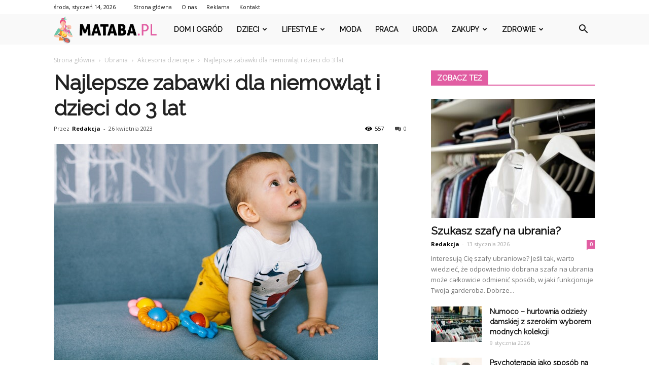

--- FILE ---
content_type: text/html; charset=UTF-8
request_url: https://mataba.pl/najlepsze-zabawki-dla-niemowlat-i-dzieci-do-3-lat/
body_size: 128229
content:
<!doctype html >
<!--[if IE 8]>    <html class="ie8" lang="en"> <![endif]-->
<!--[if IE 9]>    <html class="ie9" lang="en"> <![endif]-->
<!--[if gt IE 8]><!--> <html lang="pl-PL"> <!--<![endif]-->
<head>
    <title>Najlepsze zabawki dla niemowląt i dzieci do 3 lat - Mataba.pl</title>
    <meta charset="UTF-8" />
    <meta name="viewport" content="width=device-width, initial-scale=1.0">
    <link rel="pingback" href="https://mataba.pl/xmlrpc.php" />
    <meta property="og:image" content="https://mataba.pl/wp-content/uploads/2023/04/pexels-polesie-toys-4488186.jpg" /><meta name="author" content="Redakcja">
<link rel="icon" type="image/png" href="https://mataba.pl/wp-content/uploads/2020/02/Bez-nazwy-1.png">
<!-- This site is optimized with the Yoast SEO plugin v12.7.1 - https://yoast.com/wordpress/plugins/seo/ -->
<meta name="robots" content="max-snippet:-1, max-image-preview:large, max-video-preview:-1"/>
<link rel="canonical" href="https://mataba.pl/najlepsze-zabawki-dla-niemowlat-i-dzieci-do-3-lat/" />
<meta property="og:locale" content="pl_PL" />
<meta property="og:type" content="article" />
<meta property="og:title" content="Najlepsze zabawki dla niemowląt i dzieci do 3 lat - Mataba.pl" />
<meta property="og:description" content="Zabawki są niezbędnym elementem rozwoju dziecka. Dobra zabawka nie tylko dostarcza dziecku rozrywki, ale także pomaga w jego rozwoju. Wybierając zabawki dla niemowląt i dzieci do 3 lat, ważne jest, aby pamiętać o ich potrzebach i zainteresowaniach. W tym artykule przedstawiamy najlepsze zabawki dla niemowląt i dzieci w wieku do 3 lat. Zabawki dla niemowląt &hellip;" />
<meta property="og:url" content="https://mataba.pl/najlepsze-zabawki-dla-niemowlat-i-dzieci-do-3-lat/" />
<meta property="og:site_name" content="Mataba.pl" />
<meta property="article:section" content="Akcesoria dziecięce" />
<meta property="article:published_time" content="2023-04-25T23:51:16+00:00" />
<meta property="og:image" content="https://mataba.pl/wp-content/uploads/2023/04/pexels-polesie-toys-4488186.jpg" />
<meta property="og:image:secure_url" content="https://mataba.pl/wp-content/uploads/2023/04/pexels-polesie-toys-4488186.jpg" />
<meta property="og:image:width" content="640" />
<meta property="og:image:height" content="427" />
<meta name="twitter:card" content="summary_large_image" />
<meta name="twitter:description" content="Zabawki są niezbędnym elementem rozwoju dziecka. Dobra zabawka nie tylko dostarcza dziecku rozrywki, ale także pomaga w jego rozwoju. Wybierając zabawki dla niemowląt i dzieci do 3 lat, ważne jest, aby pamiętać o ich potrzebach i zainteresowaniach. W tym artykule przedstawiamy najlepsze zabawki dla niemowląt i dzieci w wieku do 3 lat. Zabawki dla niemowląt [&hellip;]" />
<meta name="twitter:title" content="Najlepsze zabawki dla niemowląt i dzieci do 3 lat - Mataba.pl" />
<meta name="twitter:image" content="https://mataba.pl/wp-content/uploads/2023/04/pexels-polesie-toys-4488186.jpg" />
<script type='application/ld+json' class='yoast-schema-graph yoast-schema-graph--main'>{"@context":"https://schema.org","@graph":[{"@type":"WebSite","@id":"https://mataba.pl/#website","url":"https://mataba.pl/","name":"Mataba.pl","potentialAction":{"@type":"SearchAction","target":"https://mataba.pl/?s={search_term_string}","query-input":"required name=search_term_string"}},{"@type":"ImageObject","@id":"https://mataba.pl/najlepsze-zabawki-dla-niemowlat-i-dzieci-do-3-lat/#primaryimage","url":"https://mataba.pl/wp-content/uploads/2023/04/pexels-polesie-toys-4488186.jpg","width":640,"height":427,"caption":"Najlepsze zabawki dla niemowl\u0105t i dzieci do 3 lat"},{"@type":"WebPage","@id":"https://mataba.pl/najlepsze-zabawki-dla-niemowlat-i-dzieci-do-3-lat/#webpage","url":"https://mataba.pl/najlepsze-zabawki-dla-niemowlat-i-dzieci-do-3-lat/","inLanguage":"pl-PL","name":"Najlepsze zabawki dla niemowl\u0105t i dzieci do 3 lat - Mataba.pl","isPartOf":{"@id":"https://mataba.pl/#website"},"primaryImageOfPage":{"@id":"https://mataba.pl/najlepsze-zabawki-dla-niemowlat-i-dzieci-do-3-lat/#primaryimage"},"datePublished":"2023-04-25T23:51:16+00:00","dateModified":"2023-04-25T23:51:16+00:00","author":{"@id":"https://mataba.pl/#/schema/person/fc4a3578211f170e6c43c6b81e4d5584"}},{"@type":["Person"],"@id":"https://mataba.pl/#/schema/person/fc4a3578211f170e6c43c6b81e4d5584","name":"Redakcja","image":{"@type":"ImageObject","@id":"https://mataba.pl/#authorlogo","url":"https://secure.gravatar.com/avatar/3c4d4511dbd29fe6e102ee4e349bb3d5?s=96&d=mm&r=g","caption":"Redakcja"},"sameAs":[]}]}</script>
<!-- / Yoast SEO plugin. -->

<link rel='dns-prefetch' href='//fonts.googleapis.com' />
<link rel='dns-prefetch' href='//s.w.org' />
<link rel="alternate" type="application/rss+xml" title="Mataba.pl &raquo; Kanał z wpisami" href="https://mataba.pl/feed/" />
<link rel="alternate" type="application/rss+xml" title="Mataba.pl &raquo; Kanał z komentarzami" href="https://mataba.pl/comments/feed/" />
<link rel="alternate" type="application/rss+xml" title="Mataba.pl &raquo; Najlepsze zabawki dla niemowląt i dzieci do 3 lat Kanał z komentarzami" href="https://mataba.pl/najlepsze-zabawki-dla-niemowlat-i-dzieci-do-3-lat/feed/" />
		<script type="text/javascript">
			window._wpemojiSettings = {"baseUrl":"https:\/\/s.w.org\/images\/core\/emoji\/11\/72x72\/","ext":".png","svgUrl":"https:\/\/s.w.org\/images\/core\/emoji\/11\/svg\/","svgExt":".svg","source":{"concatemoji":"https:\/\/mataba.pl\/wp-includes\/js\/wp-emoji-release.min.js?ver=4.9.26"}};
			!function(e,a,t){var n,r,o,i=a.createElement("canvas"),p=i.getContext&&i.getContext("2d");function s(e,t){var a=String.fromCharCode;p.clearRect(0,0,i.width,i.height),p.fillText(a.apply(this,e),0,0);e=i.toDataURL();return p.clearRect(0,0,i.width,i.height),p.fillText(a.apply(this,t),0,0),e===i.toDataURL()}function c(e){var t=a.createElement("script");t.src=e,t.defer=t.type="text/javascript",a.getElementsByTagName("head")[0].appendChild(t)}for(o=Array("flag","emoji"),t.supports={everything:!0,everythingExceptFlag:!0},r=0;r<o.length;r++)t.supports[o[r]]=function(e){if(!p||!p.fillText)return!1;switch(p.textBaseline="top",p.font="600 32px Arial",e){case"flag":return s([55356,56826,55356,56819],[55356,56826,8203,55356,56819])?!1:!s([55356,57332,56128,56423,56128,56418,56128,56421,56128,56430,56128,56423,56128,56447],[55356,57332,8203,56128,56423,8203,56128,56418,8203,56128,56421,8203,56128,56430,8203,56128,56423,8203,56128,56447]);case"emoji":return!s([55358,56760,9792,65039],[55358,56760,8203,9792,65039])}return!1}(o[r]),t.supports.everything=t.supports.everything&&t.supports[o[r]],"flag"!==o[r]&&(t.supports.everythingExceptFlag=t.supports.everythingExceptFlag&&t.supports[o[r]]);t.supports.everythingExceptFlag=t.supports.everythingExceptFlag&&!t.supports.flag,t.DOMReady=!1,t.readyCallback=function(){t.DOMReady=!0},t.supports.everything||(n=function(){t.readyCallback()},a.addEventListener?(a.addEventListener("DOMContentLoaded",n,!1),e.addEventListener("load",n,!1)):(e.attachEvent("onload",n),a.attachEvent("onreadystatechange",function(){"complete"===a.readyState&&t.readyCallback()})),(n=t.source||{}).concatemoji?c(n.concatemoji):n.wpemoji&&n.twemoji&&(c(n.twemoji),c(n.wpemoji)))}(window,document,window._wpemojiSettings);
		</script>
		<style type="text/css">
img.wp-smiley,
img.emoji {
	display: inline !important;
	border: none !important;
	box-shadow: none !important;
	height: 1em !important;
	width: 1em !important;
	margin: 0 .07em !important;
	vertical-align: -0.1em !important;
	background: none !important;
	padding: 0 !important;
}
</style>
<link rel='stylesheet' id='google-fonts-style-css'  href='https://fonts.googleapis.com/css?family=Raleway%3A400%7COpen+Sans%3A300italic%2C400%2C400italic%2C600%2C600italic%2C700%7CRoboto%3A300%2C400%2C400italic%2C500%2C500italic%2C700%2C900&#038;ver=7.8.1' type='text/css' media='all' />
<link rel='stylesheet' id='js_composer_front-css'  href='https://mataba.pl/wp-content/plugins/js_composer/assets/css/js_composer.min.css?ver=5.1.1' type='text/css' media='all' />
<link rel='stylesheet' id='td-theme-css'  href='https://mataba.pl/wp-content/themes/Newspaper/style.css?ver=7.8.1' type='text/css' media='all' />
<link rel='stylesheet' id='td-theme-demo-style-css'  href='https://mataba.pl/wp-content/themes/Newspaper/includes/demos/health/demo_style.css?ver=7.8.1' type='text/css' media='all' />
<script type='text/javascript' src='https://mataba.pl/wp-includes/js/jquery/jquery.js?ver=1.12.4'></script>
<script type='text/javascript' src='https://mataba.pl/wp-includes/js/jquery/jquery-migrate.min.js?ver=1.4.1'></script>
<link rel='https://api.w.org/' href='https://mataba.pl/wp-json/' />
<link rel="EditURI" type="application/rsd+xml" title="RSD" href="https://mataba.pl/xmlrpc.php?rsd" />
<link rel="wlwmanifest" type="application/wlwmanifest+xml" href="https://mataba.pl/wp-includes/wlwmanifest.xml" /> 
<meta name="generator" content="WordPress 4.9.26" />
<link rel='shortlink' href='https://mataba.pl/?p=2746' />
<link rel="alternate" type="application/json+oembed" href="https://mataba.pl/wp-json/oembed/1.0/embed?url=https%3A%2F%2Fmataba.pl%2Fnajlepsze-zabawki-dla-niemowlat-i-dzieci-do-3-lat%2F" />
<link rel="alternate" type="text/xml+oembed" href="https://mataba.pl/wp-json/oembed/1.0/embed?url=https%3A%2F%2Fmataba.pl%2Fnajlepsze-zabawki-dla-niemowlat-i-dzieci-do-3-lat%2F&#038;format=xml" />
<!--[if lt IE 9]><script src="https://html5shim.googlecode.com/svn/trunk/html5.js"></script><![endif]-->
    <meta name="generator" content="Powered by Visual Composer - drag and drop page builder for WordPress."/>
<!--[if lte IE 9]><link rel="stylesheet" type="text/css" href="https://mataba.pl/wp-content/plugins/js_composer/assets/css/vc_lte_ie9.min.css" media="screen"><![endif]-->
<!-- JS generated by theme -->

<script>
    
    

	    var tdBlocksArray = []; //here we store all the items for the current page

	    //td_block class - each ajax block uses a object of this class for requests
	    function tdBlock() {
		    this.id = '';
		    this.block_type = 1; //block type id (1-234 etc)
		    this.atts = '';
		    this.td_column_number = '';
		    this.td_current_page = 1; //
		    this.post_count = 0; //from wp
		    this.found_posts = 0; //from wp
		    this.max_num_pages = 0; //from wp
		    this.td_filter_value = ''; //current live filter value
		    this.is_ajax_running = false;
		    this.td_user_action = ''; // load more or infinite loader (used by the animation)
		    this.header_color = '';
		    this.ajax_pagination_infinite_stop = ''; //show load more at page x
	    }


        // td_js_generator - mini detector
        (function(){
            var htmlTag = document.getElementsByTagName("html")[0];

            if ( navigator.userAgent.indexOf("MSIE 10.0") > -1 ) {
                htmlTag.className += ' ie10';
            }

            if ( !!navigator.userAgent.match(/Trident.*rv\:11\./) ) {
                htmlTag.className += ' ie11';
            }

            if ( /(iPad|iPhone|iPod)/g.test(navigator.userAgent) ) {
                htmlTag.className += ' td-md-is-ios';
            }

            var user_agent = navigator.userAgent.toLowerCase();
            if ( user_agent.indexOf("android") > -1 ) {
                htmlTag.className += ' td-md-is-android';
            }

            if ( -1 !== navigator.userAgent.indexOf('Mac OS X')  ) {
                htmlTag.className += ' td-md-is-os-x';
            }

            if ( /chrom(e|ium)/.test(navigator.userAgent.toLowerCase()) ) {
               htmlTag.className += ' td-md-is-chrome';
            }

            if ( -1 !== navigator.userAgent.indexOf('Firefox') ) {
                htmlTag.className += ' td-md-is-firefox';
            }

            if ( -1 !== navigator.userAgent.indexOf('Safari') && -1 === navigator.userAgent.indexOf('Chrome') ) {
                htmlTag.className += ' td-md-is-safari';
            }

            if( -1 !== navigator.userAgent.indexOf('IEMobile') ){
                htmlTag.className += ' td-md-is-iemobile';
            }

        })();




        var tdLocalCache = {};

        ( function () {
            "use strict";

            tdLocalCache = {
                data: {},
                remove: function (resource_id) {
                    delete tdLocalCache.data[resource_id];
                },
                exist: function (resource_id) {
                    return tdLocalCache.data.hasOwnProperty(resource_id) && tdLocalCache.data[resource_id] !== null;
                },
                get: function (resource_id) {
                    return tdLocalCache.data[resource_id];
                },
                set: function (resource_id, cachedData) {
                    tdLocalCache.remove(resource_id);
                    tdLocalCache.data[resource_id] = cachedData;
                }
            };
        })();

    
    
var td_viewport_interval_list=[{"limitBottom":767,"sidebarWidth":228},{"limitBottom":1018,"sidebarWidth":300},{"limitBottom":1140,"sidebarWidth":324}];
var td_animation_stack_effect="type0";
var tds_animation_stack=true;
var td_animation_stack_specific_selectors=".entry-thumb, img";
var td_animation_stack_general_selectors=".td-animation-stack img, .td-animation-stack .entry-thumb, .post img";
var tds_general_modal_image="yes";
var td_ajax_url="https:\/\/mataba.pl\/wp-admin\/admin-ajax.php?td_theme_name=Newspaper&v=7.8.1";
var td_get_template_directory_uri="https:\/\/mataba.pl\/wp-content\/themes\/Newspaper";
var tds_snap_menu="";
var tds_logo_on_sticky="";
var tds_header_style="5";
var td_please_wait="Prosz\u0119 czeka\u0107 ...";
var td_email_user_pass_incorrect="U\u017cytkownik lub has\u0142o niepoprawne!";
var td_email_user_incorrect="E-mail lub nazwa u\u017cytkownika jest niepoprawna!";
var td_email_incorrect="E-mail niepoprawny!";
var tds_more_articles_on_post_enable="";
var tds_more_articles_on_post_time_to_wait="";
var tds_more_articles_on_post_pages_distance_from_top=0;
var tds_theme_color_site_wide="#e15da2";
var tds_smart_sidebar="enabled";
var tdThemeName="Newspaper";
var td_magnific_popup_translation_tPrev="Poprzedni (Strza\u0142ka w lewo)";
var td_magnific_popup_translation_tNext="Nast\u0119pny (Strza\u0142ka w prawo)";
var td_magnific_popup_translation_tCounter="%curr% z %total%";
var td_magnific_popup_translation_ajax_tError="Zawarto\u015b\u0107 z %url% nie mo\u017ce by\u0107 za\u0142adowana.";
var td_magnific_popup_translation_image_tError="Obraz #%curr% nie mo\u017ce by\u0107 za\u0142adowany.";
var td_ad_background_click_link="";
var td_ad_background_click_target="";
</script>


<!-- Header style compiled by theme -->

<style>
    
.td-header-wrap .black-menu .sf-menu > .current-menu-item > a,
    .td-header-wrap .black-menu .sf-menu > .current-menu-ancestor > a,
    .td-header-wrap .black-menu .sf-menu > .current-category-ancestor > a,
    .td-header-wrap .black-menu .sf-menu > li > a:hover,
    .td-header-wrap .black-menu .sf-menu > .sfHover > a,
    .td-header-style-12 .td-header-menu-wrap-full,
    .sf-menu > .current-menu-item > a:after,
    .sf-menu > .current-menu-ancestor > a:after,
    .sf-menu > .current-category-ancestor > a:after,
    .sf-menu > li:hover > a:after,
    .sf-menu > .sfHover > a:after,
    .td-header-style-12 .td-affix,
    .header-search-wrap .td-drop-down-search:after,
    .header-search-wrap .td-drop-down-search .btn:hover,
    input[type=submit]:hover,
    .td-read-more a,
    .td-post-category:hover,
    .td-grid-style-1.td-hover-1 .td-big-grid-post:hover .td-post-category,
    .td-grid-style-5.td-hover-1 .td-big-grid-post:hover .td-post-category,
    .td_top_authors .td-active .td-author-post-count,
    .td_top_authors .td-active .td-author-comments-count,
    .td_top_authors .td_mod_wrap:hover .td-author-post-count,
    .td_top_authors .td_mod_wrap:hover .td-author-comments-count,
    .td-404-sub-sub-title a:hover,
    .td-search-form-widget .wpb_button:hover,
    .td-rating-bar-wrap div,
    .td_category_template_3 .td-current-sub-category,
    .dropcap,
    .td_wrapper_video_playlist .td_video_controls_playlist_wrapper,
    .wpb_default,
    .wpb_default:hover,
    .td-left-smart-list:hover,
    .td-right-smart-list:hover,
    .woocommerce-checkout .woocommerce input.button:hover,
    .woocommerce-page .woocommerce a.button:hover,
    .woocommerce-account div.woocommerce .button:hover,
    #bbpress-forums button:hover,
    .bbp_widget_login .button:hover,
    .td-footer-wrapper .td-post-category,
    .td-footer-wrapper .widget_product_search input[type="submit"]:hover,
    .woocommerce .product a.button:hover,
    .woocommerce .product #respond input#submit:hover,
    .woocommerce .checkout input#place_order:hover,
    .woocommerce .woocommerce.widget .button:hover,
    .single-product .product .summary .cart .button:hover,
    .woocommerce-cart .woocommerce table.cart .button:hover,
    .woocommerce-cart .woocommerce .shipping-calculator-form .button:hover,
    .td-next-prev-wrap a:hover,
    .td-load-more-wrap a:hover,
    .td-post-small-box a:hover,
    .page-nav .current,
    .page-nav:first-child > div,
    .td_category_template_8 .td-category-header .td-category a.td-current-sub-category,
    .td_category_template_4 .td-category-siblings .td-category a:hover,
    #bbpress-forums .bbp-pagination .current,
    #bbpress-forums #bbp-single-user-details #bbp-user-navigation li.current a,
    .td-theme-slider:hover .slide-meta-cat a,
    a.vc_btn-black:hover,
    .td-trending-now-wrapper:hover .td-trending-now-title,
    .td-scroll-up,
    .td-smart-list-button:hover,
    .td-weather-information:before,
    .td-weather-week:before,
    .td_block_exchange .td-exchange-header:before,
    .td_block_big_grid_9.td-grid-style-1 .td-post-category,
    .td_block_big_grid_9.td-grid-style-5 .td-post-category,
    .td-grid-style-6.td-hover-1 .td-module-thumb:after,
    .td-pulldown-syle-2 .td-subcat-dropdown ul:after,
    .td_block_template_9 .td-block-title:after,
    .td_block_template_15 .td-block-title:before {
        background-color: #e15da2;
    }

    .global-block-template-4 .td-related-title .td-cur-simple-item:before {
        border-color: #e15da2 transparent transparent transparent !important;
    }

    .woocommerce .woocommerce-message .button:hover,
    .woocommerce .woocommerce-error .button:hover,
    .woocommerce .woocommerce-info .button:hover,
    .global-block-template-4 .td-related-title .td-cur-simple-item,
    .global-block-template-3 .td-related-title .td-cur-simple-item,
    .global-block-template-9 .td-related-title:after {
        background-color: #e15da2 !important;
    }

    .woocommerce .product .onsale,
    .woocommerce.widget .ui-slider .ui-slider-handle {
        background: none #e15da2;
    }

    .woocommerce.widget.widget_layered_nav_filters ul li a {
        background: none repeat scroll 0 0 #e15da2 !important;
    }

    a,
    cite a:hover,
    .td_mega_menu_sub_cats .cur-sub-cat,
    .td-mega-span h3 a:hover,
    .td_mod_mega_menu:hover .entry-title a,
    .header-search-wrap .result-msg a:hover,
    .top-header-menu li a:hover,
    .top-header-menu .current-menu-item > a,
    .top-header-menu .current-menu-ancestor > a,
    .top-header-menu .current-category-ancestor > a,
    .td-social-icon-wrap > a:hover,
    .td-header-sp-top-widget .td-social-icon-wrap a:hover,
    .td-page-content blockquote p,
    .td-post-content blockquote p,
    .mce-content-body blockquote p,
    .comment-content blockquote p,
    .wpb_text_column blockquote p,
    .td_block_text_with_title blockquote p,
    .td_module_wrap:hover .entry-title a,
    .td-subcat-filter .td-subcat-list a:hover,
    .td-subcat-filter .td-subcat-dropdown a:hover,
    .td_quote_on_blocks,
    .dropcap2,
    .dropcap3,
    .td_top_authors .td-active .td-authors-name a,
    .td_top_authors .td_mod_wrap:hover .td-authors-name a,
    .td-post-next-prev-content a:hover,
    .author-box-wrap .td-author-social a:hover,
    .td-author-name a:hover,
    .td-author-url a:hover,
    .td_mod_related_posts:hover h3 > a,
    .td-post-template-11 .td-related-title .td-related-left:hover,
    .td-post-template-11 .td-related-title .td-related-right:hover,
    .td-post-template-11 .td-related-title .td-cur-simple-item,
    .td-post-template-11 .td_block_related_posts .td-next-prev-wrap a:hover,
    .comment-reply-link:hover,
    .logged-in-as a:hover,
    #cancel-comment-reply-link:hover,
    .td-search-query,
    .td-category-header .td-pulldown-category-filter-link:hover,
    .td-category-siblings .td-subcat-dropdown a:hover,
    .td-category-siblings .td-subcat-dropdown a.td-current-sub-category,
    .widget a:hover,
    .archive .widget_archive .current,
    .archive .widget_archive .current a,
    .widget_calendar tfoot a:hover,
    .woocommerce a.added_to_cart:hover,
    #bbpress-forums li.bbp-header .bbp-reply-content span a:hover,
    #bbpress-forums .bbp-forum-freshness a:hover,
    #bbpress-forums .bbp-topic-freshness a:hover,
    #bbpress-forums .bbp-forums-list li a:hover,
    #bbpress-forums .bbp-forum-title:hover,
    #bbpress-forums .bbp-topic-permalink:hover,
    #bbpress-forums .bbp-topic-started-by a:hover,
    #bbpress-forums .bbp-topic-started-in a:hover,
    #bbpress-forums .bbp-body .super-sticky li.bbp-topic-title .bbp-topic-permalink,
    #bbpress-forums .bbp-body .sticky li.bbp-topic-title .bbp-topic-permalink,
    .widget_display_replies .bbp-author-name,
    .widget_display_topics .bbp-author-name,
    .footer-text-wrap .footer-email-wrap a,
    .td-subfooter-menu li a:hover,
    .footer-social-wrap a:hover,
    a.vc_btn-black:hover,
    .td-smart-list-dropdown-wrap .td-smart-list-button:hover,
    .td_module_17 .td-read-more a:hover,
    .td_module_18 .td-read-more a:hover,
    .td_module_19 .td-post-author-name a:hover,
    .td-instagram-user a,
    .td-pulldown-syle-2 .td-subcat-dropdown:hover .td-subcat-more span,
    .td-pulldown-syle-2 .td-subcat-dropdown:hover .td-subcat-more i,
    .td-pulldown-syle-3 .td-subcat-dropdown:hover .td-subcat-more span,
    .td-pulldown-syle-3 .td-subcat-dropdown:hover .td-subcat-more i,
    .td-block-title-wrap .td-wrapper-pulldown-filter .td-pulldown-filter-display-option:hover,
    .td-block-title-wrap .td-wrapper-pulldown-filter .td-pulldown-filter-display-option:hover i,
    .td-block-title-wrap .td-wrapper-pulldown-filter .td-pulldown-filter-link:hover,
    .td-block-title-wrap .td-wrapper-pulldown-filter .td-pulldown-filter-item .td-cur-simple-item,
    .global-block-template-2 .td-related-title .td-cur-simple-item,
    .global-block-template-5 .td-related-title .td-cur-simple-item,
    .global-block-template-6 .td-related-title .td-cur-simple-item,
    .global-block-template-7 .td-related-title .td-cur-simple-item,
    .global-block-template-8 .td-related-title .td-cur-simple-item,
    .global-block-template-9 .td-related-title .td-cur-simple-item,
    .global-block-template-10 .td-related-title .td-cur-simple-item,
    .global-block-template-11 .td-related-title .td-cur-simple-item,
    .global-block-template-12 .td-related-title .td-cur-simple-item,
    .global-block-template-13 .td-related-title .td-cur-simple-item,
    .global-block-template-14 .td-related-title .td-cur-simple-item,
    .global-block-template-15 .td-related-title .td-cur-simple-item,
    .global-block-template-16 .td-related-title .td-cur-simple-item,
    .global-block-template-17 .td-related-title .td-cur-simple-item,
    .td-theme-wrap .sf-menu ul .td-menu-item > a:hover,
    .td-theme-wrap .sf-menu ul .sfHover > a,
    .td-theme-wrap .sf-menu ul .current-menu-ancestor > a,
    .td-theme-wrap .sf-menu ul .current-category-ancestor > a,
    .td-theme-wrap .sf-menu ul .current-menu-item > a {
        color: #e15da2;
    }

    a.vc_btn-black.vc_btn_square_outlined:hover,
    a.vc_btn-black.vc_btn_outlined:hover,
    .td-mega-menu-page .wpb_content_element ul li a:hover,
     .td-theme-wrap .td-aj-search-results .td_module_wrap:hover .entry-title a,
    .td-theme-wrap .header-search-wrap .result-msg a:hover {
        color: #e15da2 !important;
    }

    .td-next-prev-wrap a:hover,
    .td-load-more-wrap a:hover,
    .td-post-small-box a:hover,
    .page-nav .current,
    .page-nav:first-child > div,
    .td_category_template_8 .td-category-header .td-category a.td-current-sub-category,
    .td_category_template_4 .td-category-siblings .td-category a:hover,
    #bbpress-forums .bbp-pagination .current,
    .post .td_quote_box,
    .page .td_quote_box,
    a.vc_btn-black:hover,
    .td_block_template_5 .td-block-title > * {
        border-color: #e15da2;
    }

    .td_wrapper_video_playlist .td_video_currently_playing:after {
        border-color: #e15da2 !important;
    }

    .header-search-wrap .td-drop-down-search:before {
        border-color: transparent transparent #e15da2 transparent;
    }

    .block-title > span,
    .block-title > a,
    .block-title > label,
    .widgettitle,
    .widgettitle:after,
    .td-trending-now-title,
    .td-trending-now-wrapper:hover .td-trending-now-title,
    .wpb_tabs li.ui-tabs-active a,
    .wpb_tabs li:hover a,
    .vc_tta-container .vc_tta-color-grey.vc_tta-tabs-position-top.vc_tta-style-classic .vc_tta-tabs-container .vc_tta-tab.vc_active > a,
    .vc_tta-container .vc_tta-color-grey.vc_tta-tabs-position-top.vc_tta-style-classic .vc_tta-tabs-container .vc_tta-tab:hover > a,
    .td_block_template_1 .td-related-title .td-cur-simple-item,
    .woocommerce .product .products h2,
    .td-subcat-filter .td-subcat-dropdown:hover .td-subcat-more {
    	background-color: #e15da2;
    }

    .woocommerce div.product .woocommerce-tabs ul.tabs li.active {
    	background-color: #e15da2 !important;
    }

    .block-title,
    .td_block_template_1 .td-related-title,
    .wpb_tabs .wpb_tabs_nav,
    .vc_tta-container .vc_tta-color-grey.vc_tta-tabs-position-top.vc_tta-style-classic .vc_tta-tabs-container,
    .woocommerce div.product .woocommerce-tabs ul.tabs:before {
        border-color: #e15da2;
    }
    .td_block_wrap .td-subcat-item a.td-cur-simple-item {
	    color: #e15da2;
	}


    
    .td-grid-style-4 .entry-title
    {
        background-color: rgba(225, 93, 162, 0.7);
    }

    
    .td-header-wrap .td-header-top-menu-full,
    .td-header-wrap .top-header-menu .sub-menu {
        background-color: #ffffff;
    }
    .td-header-style-8 .td-header-top-menu-full {
        background-color: transparent;
    }
    .td-header-style-8 .td-header-top-menu-full .td-header-top-menu {
        background-color: #ffffff;
        padding-left: 15px;
        padding-right: 15px;
    }

    .td-header-wrap .td-header-top-menu-full .td-header-top-menu,
    .td-header-wrap .td-header-top-menu-full {
        border-bottom: none;
    }


    
    .td-header-top-menu,
    .td-header-top-menu a,
    .td-header-wrap .td-header-top-menu-full .td-header-top-menu,
    .td-header-wrap .td-header-top-menu-full a,
    .td-header-style-8 .td-header-top-menu,
    .td-header-style-8 .td-header-top-menu a {
        color: #111111;
    }

    
    .top-header-menu .current-menu-item > a,
    .top-header-menu .current-menu-ancestor > a,
    .top-header-menu .current-category-ancestor > a,
    .top-header-menu li a:hover {
        color: #e15da2;
    }

    
    .td-header-wrap .td-header-sp-top-widget .td-icon-font {
        color: #111111;
    }

    
    .td-header-wrap .td-header-sp-top-widget i.td-icon-font:hover {
        color: #e15da2;
    }


    
    .td-header-wrap .td-header-menu-wrap-full,
    .sf-menu > .current-menu-ancestor > a,
    .sf-menu > .current-category-ancestor > a,
    .td-header-menu-wrap.td-affix,
    .td-header-style-3 .td-header-main-menu,
    .td-header-style-3 .td-affix .td-header-main-menu,
    .td-header-style-4 .td-header-main-menu,
    .td-header-style-4 .td-affix .td-header-main-menu,
    .td-header-style-8 .td-header-menu-wrap.td-affix,
    .td-header-style-8 .td-header-top-menu-full {
		background-color: #f9f9f9;
    }


    .td-boxed-layout .td-header-style-3 .td-header-menu-wrap,
    .td-boxed-layout .td-header-style-4 .td-header-menu-wrap,
    .td-header-style-3 .td_stretch_content .td-header-menu-wrap,
    .td-header-style-4 .td_stretch_content .td-header-menu-wrap {
    	background-color: #f9f9f9 !important;
    }


    @media (min-width: 1019px) {
        .td-header-style-1 .td-header-sp-recs,
        .td-header-style-1 .td-header-sp-logo {
            margin-bottom: 28px;
        }
    }

    @media (min-width: 768px) and (max-width: 1018px) {
        .td-header-style-1 .td-header-sp-recs,
        .td-header-style-1 .td-header-sp-logo {
            margin-bottom: 14px;
        }
    }

    .td-header-style-7 .td-header-top-menu {
        border-bottom: none;
    }


    
    .sf-menu > .current-menu-item > a:after,
    .sf-menu > .current-menu-ancestor > a:after,
    .sf-menu > .current-category-ancestor > a:after,
    .sf-menu > li:hover > a:after,
    .sf-menu > .sfHover > a:after,
    .td_block_mega_menu .td-next-prev-wrap a:hover,
    .td-mega-span .td-post-category:hover,
    .td-header-wrap .black-menu .sf-menu > li > a:hover,
    .td-header-wrap .black-menu .sf-menu > .current-menu-ancestor > a,
    .td-header-wrap .black-menu .sf-menu > .sfHover > a,
    .header-search-wrap .td-drop-down-search:after,
    .header-search-wrap .td-drop-down-search .btn:hover,
    .td-header-wrap .black-menu .sf-menu > .current-menu-item > a,
    .td-header-wrap .black-menu .sf-menu > .current-menu-ancestor > a,
    .td-header-wrap .black-menu .sf-menu > .current-category-ancestor > a {
        background-color: #e15da2;
    }


    .td_block_mega_menu .td-next-prev-wrap a:hover {
        border-color: #e15da2;
    }

    .header-search-wrap .td-drop-down-search:before {
        border-color: transparent transparent #e15da2 transparent;
    }

    .td_mega_menu_sub_cats .cur-sub-cat,
    .td_mod_mega_menu:hover .entry-title a,
    .td-theme-wrap .sf-menu ul .td-menu-item > a:hover,
    .td-theme-wrap .sf-menu ul .sfHover > a,
    .td-theme-wrap .sf-menu ul .current-menu-ancestor > a,
    .td-theme-wrap .sf-menu ul .current-category-ancestor > a,
    .td-theme-wrap .sf-menu ul .current-menu-item > a {
        color: #e15da2;
    }


    
    .td-header-wrap .td-header-menu-wrap .sf-menu > li > a,
    .td-header-wrap .header-search-wrap .td-icon-search {
        color: #111111;
    }

    
    .td-menu-background:before,
    .td-search-background:before {
        background: #0c1819;
        background: -moz-linear-gradient(top, #0c1819 0%, #3cd1ba 100%);
        background: -webkit-gradient(left top, left bottom, color-stop(0%, #0c1819), color-stop(100%, #3cd1ba));
        background: -webkit-linear-gradient(top, #0c1819 0%, #3cd1ba 100%);
        background: -o-linear-gradient(top, #0c1819 0%, @mobileu_gradient_two_mob 100%);
        background: -ms-linear-gradient(top, #0c1819 0%, #3cd1ba 100%);
        background: linear-gradient(to bottom, #0c1819 0%, #3cd1ba 100%);
        filter: progid:DXImageTransform.Microsoft.gradient( startColorstr='#0c1819', endColorstr='#3cd1ba', GradientType=0 );
    }

    
    .td-footer-wrapper,
    .td-footer-wrapper .td_block_template_7 .td-block-title > *,
    .td-footer-wrapper .td_block_template_17 .td-block-title,
    .td-footer-wrapper .td-block-title-wrap .td-wrapper-pulldown-filter {
        background-color: #f9f9f9;
    }

    
    .td-footer-wrapper,
    .td-footer-wrapper a,
    .td-footer-wrapper .block-title a,
    .td-footer-wrapper .block-title span,
    .td-footer-wrapper .block-title label,
    .td-footer-wrapper .td-excerpt,
    .td-footer-wrapper .td-post-author-name span,
    .td-footer-wrapper .td-post-date,
    .td-footer-wrapper .td-social-style3 .td_social_type a,
    .td-footer-wrapper .td-social-style3,
    .td-footer-wrapper .td-social-style4 .td_social_type a,
    .td-footer-wrapper .td-social-style4,
    .td-footer-wrapper .td-social-style9,
    .td-footer-wrapper .td-social-style10,
    .td-footer-wrapper .td-social-style2 .td_social_type a,
    .td-footer-wrapper .td-social-style8 .td_social_type a,
    .td-footer-wrapper .td-social-style2 .td_social_type,
    .td-footer-wrapper .td-social-style8 .td_social_type,
    .td-footer-template-13 .td-social-name,
    .td-footer-wrapper .td_block_template_7 .td-block-title > * {
        color: #000000;
    }

    .td-footer-wrapper .widget_calendar th,
    .td-footer-wrapper .widget_calendar td,
    .td-footer-wrapper .td-social-style2 .td_social_type .td-social-box,
    .td-footer-wrapper .td-social-style8 .td_social_type .td-social-box,
    .td-social-style-2 .td-icon-font:after {
        border-color: #000000;
    }

    .td-footer-wrapper .td-module-comments a,
    .td-footer-wrapper .td-post-category,
    .td-footer-wrapper .td-slide-meta .td-post-author-name span,
    .td-footer-wrapper .td-slide-meta .td-post-date {
        color: #fff;
    }

    
    .td-footer-bottom-full .td-container::before {
        background-color: rgba(0, 0, 0, 0.1);
    }

    
	.td-footer-wrapper .block-title > span,
    .td-footer-wrapper .block-title > a,
    .td-footer-wrapper .widgettitle,
    .td-theme-wrap .td-footer-wrapper .td-container .td-block-title > *,
    .td-theme-wrap .td-footer-wrapper .td_block_template_6 .td-block-title:before {
    	color: #000000;
    }

    
    .td-footer-wrapper .footer-social-wrap .td-icon-font {
        color: #e15da2;
    }

    
    .td-sub-footer-container {
        background-color: #e15da2;
    }

    
    .td-sub-footer-container,
    .td-subfooter-menu li a {
        color: #ffffff;
    }

    
    .td-subfooter-menu li a:hover {
        color: #000000;
    }


    
    .post .td-post-header .entry-title {
        color: #222222;
    }
    .td_module_15 .entry-title a {
        color: #222222;
    }

    
    .td-footer-wrapper::before {
        background-size: 100% auto;
    }

    
    .td-footer-wrapper::before {
        opacity: 0.3;
    }



    
    ul.sf-menu > .td-menu-item > a {
        font-family:Raleway;
	
    }
    
    .sf-menu ul .td-menu-item a {
        font-family:Raleway;
	
    }
	
    .td-mobile-content .td-mobile-main-menu > li > a {
        font-family:Raleway;
	
    }
    
    .td-mobile-content .sub-menu a {
        font-family:Raleway;
	
    }



	
    .block-title > span,
    .block-title > a,
    .widgettitle,
    .td-trending-now-title,
    .wpb_tabs li a,
    .vc_tta-container .vc_tta-color-grey.vc_tta-tabs-position-top.vc_tta-style-classic .vc_tta-tabs-container .vc_tta-tab > a,
    .td-theme-wrap .td-related-title a,
    .woocommerce div.product .woocommerce-tabs ul.tabs li a,
    .woocommerce .product .products h2,
    .td-theme-wrap .td-block-title {
        font-family:Raleway;
	font-weight:bold;
	
    }
    
	.td_module_wrap .td-module-title {
		font-family:Raleway;
	
	}
     
    .td_module_1 .td-module-title {
    	font-weight:bold;
	
    }
    
    .td_module_2 .td-module-title {
    	font-weight:bold;
	
    }
    
    .td_module_3 .td-module-title {
    	font-weight:bold;
	
    }
    
    .td_module_4 .td-module-title {
    	font-weight:bold;
	
    }
    
    .td_module_5 .td-module-title {
    	font-weight:bold;
	
    }
    
    .td_module_6 .td-module-title {
    	font-weight:bold;
	
    }
    
    .td_module_7 .td-module-title {
    	font-weight:bold;
	
    }
    
    .td_module_8 .td-module-title {
    	font-weight:bold;
	
    }
    
    .td_module_9 .td-module-title {
    	font-weight:bold;
	
    }
    
    .td_module_10 .td-module-title {
    	font-weight:bold;
	
    }
    
    .td_module_11 .td-module-title {
    	font-weight:bold;
	
    }
    
    .td_module_12 .td-module-title {
    	font-weight:bold;
	
    }
    
    .td_module_13 .td-module-title {
    	font-weight:bold;
	
    }
    
    .td_module_14 .td-module-title {
    	font-weight:bold;
	
    }
    
    .td_module_15 .entry-title {
    	font-weight:bold;
	
    }
    
    .td_module_16 .td-module-title {
    	font-weight:bold;
	
    }
    
	.td_block_trending_now .entry-title a,
	.td-theme-slider .td-module-title a,
    .td-big-grid-post .entry-title {
		font-family:Raleway;
	
	}
    
    .td_module_mx1 .td-module-title a {
    	font-weight:bold;
	
    }
    
    .td_module_mx2 .td-module-title a {
    	font-weight:bold;
	
    }
    
    .td_module_mx3 .td-module-title a {
    	font-weight:bold;
	
    }
    
    .td_module_mx4 .td-module-title a {
    	font-weight:bold;
	
    }
    
    .td_module_mx7 .td-module-title a {
    	font-weight:bold;
	
    }
    
    .td_module_mx8 .td-module-title a {
    	font-weight:bold;
	
    }
    
    .td_block_trending_now .entry-title a {
    	font-weight:bold;
	
    }
    
    .td-theme-slider.iosSlider-col-1 .td-module-title a {
        font-weight:bold;
	
    }
    
    .td-theme-slider.iosSlider-col-2 .td-module-title a {
        font-weight:bold;
	
    }
    
    .td-theme-slider.iosSlider-col-3 .td-module-title a {
        font-weight:bold;
	
    }
    
    .td-big-grid-post.td-big-thumb .td-big-grid-meta,
    .td-big-thumb .td-big-grid-meta .entry-title {
        font-weight:bold;
	
    }
    
    .td-big-grid-post.td-medium-thumb .td-big-grid-meta,
    .td-medium-thumb .td-big-grid-meta .entry-title {
        font-weight:bold;
	
    }
    
    .td-big-grid-post.td-small-thumb .td-big-grid-meta,
    .td-small-thumb .td-big-grid-meta .entry-title {
        font-weight:bold;
	
    }
    
    .td-big-grid-post.td-tiny-thumb .td-big-grid-meta,
    .td-tiny-thumb .td-big-grid-meta .entry-title {
        font-weight:bold;
	
    }
    
    .homepage-post .td-post-template-8 .td-post-header .entry-title {
        font-weight:bold;
	
    }


    
	.post .td-post-header .entry-title {
		font-family:Raleway;
	
	}
    
    .td-post-template-default .td-post-header .entry-title {
        font-weight:bold;
	
    }
    
    .td-post-template-1 .td-post-header .entry-title {
        font-weight:bold;
	
    }
    
    .td-post-template-2 .td-post-header .entry-title {
        font-weight:bold;
	
    }
    
    .td-post-template-3 .td-post-header .entry-title {
        font-weight:bold;
	
    }
    
    .td-post-template-4 .td-post-header .entry-title {
        font-weight:bold;
	
    }
    
    .td-post-template-5 .td-post-header .entry-title {
        font-weight:bold;
	
    }
    
    .td-post-template-6 .td-post-header .entry-title {
        font-weight:bold;
	
    }
    
    .td-post-template-7 .td-post-header .entry-title {
        font-weight:bold;
	
    }
    
    .td-post-template-8 .td-post-header .entry-title {
        font-weight:bold;
	
    }
    
    .td-post-template-9 .td-post-header .entry-title {
        font-weight:bold;
	
    }
    
    .td-post-template-10 .td-post-header .entry-title {
        font-weight:bold;
	
    }
    
    .td-post-template-11 .td-post-header .entry-title {
        font-weight:bold;
	
    }
    
    .td-post-template-12 .td-post-header .entry-title {
        font-weight:bold;
	
    }
    
    .td-page-title,
    .woocommerce-page .page-title,
    .td-category-title-holder .td-page-title {
    	font-family:Raleway;
	font-weight:bold;
	
    }



/* Style generated by theme for demo: health */

.td-health .td-module-comments a {
        	background-color: #e15da2;
    	}
    	.td-health .td-module-comments a:after {
        	border-color: #e15da2 transparent transparent transparent;
    	}

    	
    	.td-health .td-header-style-6 .sf-menu > li > a:hover,
	    .td-health .td-header-style-6 .sf-menu > .sfHover > a,
	    .td-health .td-header-style-6 .sf-menu > .current-menu-item > a,
	    .td-health .td-header-style-6 .sf-menu > .current-menu-ancestor > a,
	    .td-health .td-header-style-6 .sf-menu > .current-category-ancestor > a {
	        color: #e15da2 !important;
	    }
</style>

<script>
  (function(i,s,o,g,r,a,m){i['GoogleAnalyticsObject']=r;i[r]=i[r]||function(){
  (i[r].q=i[r].q||[]).push(arguments)},i[r].l=1*new Date();a=s.createElement(o),
  m=s.getElementsByTagName(o)[0];a.async=1;a.src=g;m.parentNode.insertBefore(a,m)
  })(window,document,'script','https://www.google-analytics.com/analytics.js','ga');

  ga('create', 'UA-154509708-21', 'auto');
  ga('send', 'pageview');

</script><noscript><style type="text/css"> .wpb_animate_when_almost_visible { opacity: 1; }</style></noscript>    <script async src="https://pagead2.googlesyndication.com/pagead/js/adsbygoogle.js?client=ca-pub-8625692594371015"
     crossorigin="anonymous"></script>
</head>

<body class="post-template-default single single-post postid-2746 single-format-standard najlepsze-zabawki-dla-niemowlat-i-dzieci-do-3-lat global-block-template-1 td-health wpb-js-composer js-comp-ver-5.1.1 vc_responsive td-animation-stack-type0 td-full-layout" itemscope="itemscope" itemtype="https://schema.org/WebPage">

        <div class="td-scroll-up"><i class="td-icon-menu-up"></i></div>
    
    <div class="td-menu-background"></div>
<div id="td-mobile-nav">
    <div class="td-mobile-container">
        <!-- mobile menu top section -->
        <div class="td-menu-socials-wrap">
            <!-- socials -->
            <div class="td-menu-socials">
                            </div>
            <!-- close button -->
            <div class="td-mobile-close">
                <a href="#"><i class="td-icon-close-mobile"></i></a>
            </div>
        </div>

        <!-- login section -->
        
        <!-- menu section -->
        <div class="td-mobile-content">
            <div class="menu-menuglowne-container"><ul id="menu-menuglowne" class="td-mobile-main-menu"><li id="menu-item-2235" class="menu-item menu-item-type-taxonomy menu-item-object-category menu-item-first menu-item-2235"><a href="https://mataba.pl/category/dom-i-ogrod/">Dom i ogród</a></li>
<li id="menu-item-2236" class="menu-item menu-item-type-taxonomy menu-item-object-category current-post-ancestor menu-item-has-children menu-item-2236"><a href="https://mataba.pl/category/dzieci/">Dzieci<i class="td-icon-menu-right td-element-after"></i></a>
<ul class="sub-menu">
	<li id="menu-item-2237" class="menu-item menu-item-type-taxonomy menu-item-object-category menu-item-has-children menu-item-2237"><a href="https://mataba.pl/category/dzieci/edukacja/">Edukacja<i class="td-icon-menu-right td-element-after"></i></a>
	<ul class="sub-menu">
		<li id="menu-item-2238" class="menu-item menu-item-type-taxonomy menu-item-object-category menu-item-2238"><a href="https://mataba.pl/category/dzieci/edukacja/gry-edukacyjne/">Gry edukacyjne</a></li>
		<li id="menu-item-2239" class="menu-item menu-item-type-taxonomy menu-item-object-category menu-item-2239"><a href="https://mataba.pl/category/dzieci/edukacja/jezyki-obce-dla-dzieci/">Języki obce dla dzieci</a></li>
		<li id="menu-item-2240" class="menu-item menu-item-type-taxonomy menu-item-object-category menu-item-2240"><a href="https://mataba.pl/category/dzieci/edukacja/ksiazki-dla-dzieci/">Książki dla dzieci</a></li>
		<li id="menu-item-2241" class="menu-item menu-item-type-taxonomy menu-item-object-category menu-item-2241"><a href="https://mataba.pl/category/dzieci/edukacja/materialy-szkolne/">Materiały szkolne</a></li>
		<li id="menu-item-2242" class="menu-item menu-item-type-taxonomy menu-item-object-category menu-item-2242"><a href="https://mataba.pl/category/dzieci/edukacja/zajecia-dodatkowe-dla-dzieci/">Zajęcia dodatkowe dla dzieci</a></li>
	</ul>
</li>
	<li id="menu-item-2243" class="menu-item menu-item-type-taxonomy menu-item-object-category current-post-ancestor menu-item-has-children menu-item-2243"><a href="https://mataba.pl/category/dzieci/ubrania/">Ubrania<i class="td-icon-menu-right td-element-after"></i></a>
	<ul class="sub-menu">
		<li id="menu-item-2244" class="menu-item menu-item-type-taxonomy menu-item-object-category current-post-ancestor current-menu-parent current-post-parent menu-item-2244"><a href="https://mataba.pl/category/dzieci/ubrania/akcesoria-dzieciece/">Akcesoria dziecięce</a></li>
		<li id="menu-item-2245" class="menu-item menu-item-type-taxonomy menu-item-object-category menu-item-2245"><a href="https://mataba.pl/category/dzieci/ubrania/obuwie-dla-dzieci/">Obuwie dla dzieci</a></li>
		<li id="menu-item-2246" class="menu-item menu-item-type-taxonomy menu-item-object-category menu-item-2246"><a href="https://mataba.pl/category/dzieci/ubrania/okrycia-wierzchnie-dla-dzieci/">Okrycia wierzchnie dla dzieci</a></li>
		<li id="menu-item-2247" class="menu-item menu-item-type-taxonomy menu-item-object-category menu-item-2247"><a href="https://mataba.pl/category/dzieci/ubrania/ubrania-dla-chlopcow/">Ubrania dla chłopców</a></li>
		<li id="menu-item-2248" class="menu-item menu-item-type-taxonomy menu-item-object-category menu-item-2248"><a href="https://mataba.pl/category/dzieci/ubrania/ubrania-dla-dziewczynek/">Ubrania dla dziewczynek</a></li>
	</ul>
</li>
	<li id="menu-item-2249" class="menu-item menu-item-type-taxonomy menu-item-object-category menu-item-has-children menu-item-2249"><a href="https://mataba.pl/category/dzieci/zabawki/">Zabawki<i class="td-icon-menu-right td-element-after"></i></a>
	<ul class="sub-menu">
		<li id="menu-item-2250" class="menu-item menu-item-type-taxonomy menu-item-object-category menu-item-2250"><a href="https://mataba.pl/category/dzieci/zabawki/gry-planszowe/">Gry planszowe</a></li>
		<li id="menu-item-2251" class="menu-item menu-item-type-taxonomy menu-item-object-category menu-item-2251"><a href="https://mataba.pl/category/dzieci/zabawki/zabawki-dla-niemowlat/">Zabawki dla niemowląt</a></li>
		<li id="menu-item-2252" class="menu-item menu-item-type-taxonomy menu-item-object-category menu-item-2252"><a href="https://mataba.pl/category/dzieci/zabawki/zabawki-edukacyjne/">Zabawki edukacyjne</a></li>
		<li id="menu-item-2253" class="menu-item menu-item-type-taxonomy menu-item-object-category menu-item-2253"><a href="https://mataba.pl/category/dzieci/zabawki/zabawki-interaktywne/">Zabawki interaktywne</a></li>
		<li id="menu-item-2254" class="menu-item menu-item-type-taxonomy menu-item-object-category menu-item-2254"><a href="https://mataba.pl/category/dzieci/zabawki/zabawki-kreatywne/">Zabawki kreatywne</a></li>
	</ul>
</li>
	<li id="menu-item-2255" class="menu-item menu-item-type-taxonomy menu-item-object-category menu-item-has-children menu-item-2255"><a href="https://mataba.pl/category/dzieci/zdrowie-dziecka-i-higiena/">Zdrowie dziecka i higiena<i class="td-icon-menu-right td-element-after"></i></a>
	<ul class="sub-menu">
		<li id="menu-item-2256" class="menu-item menu-item-type-taxonomy menu-item-object-category menu-item-2256"><a href="https://mataba.pl/category/dzieci/zdrowie-dziecka-i-higiena/artykuly-medyczne-dla-dzieci/">Artykuły medyczne dla dzieci</a></li>
		<li id="menu-item-2257" class="menu-item menu-item-type-taxonomy menu-item-object-category menu-item-2257"><a href="https://mataba.pl/category/dzieci/zdrowie-dziecka-i-higiena/leki-dla-dzieci/">Leki dla dzieci</a></li>
		<li id="menu-item-2258" class="menu-item menu-item-type-taxonomy menu-item-object-category menu-item-2258"><a href="https://mataba.pl/category/dzieci/zdrowie-dziecka-i-higiena/pielegnacja-niemowlat/">Pielęgnacja niemowląt</a></li>
		<li id="menu-item-2259" class="menu-item menu-item-type-taxonomy menu-item-object-category menu-item-2259"><a href="https://mataba.pl/category/dzieci/zdrowie-dziecka-i-higiena/produkty-higieniczne-dla-dzieci/">Produkty higieniczne dla dzieci</a></li>
		<li id="menu-item-2260" class="menu-item menu-item-type-taxonomy menu-item-object-category menu-item-2260"><a href="https://mataba.pl/category/dzieci/zdrowie-dziecka-i-higiena/suplementy-diety-dla-dzieci/">Suplementy diety dla dzieci</a></li>
	</ul>
</li>
	<li id="menu-item-2261" class="menu-item menu-item-type-taxonomy menu-item-object-category menu-item-has-children menu-item-2261"><a href="https://mataba.pl/category/dzieci/zywnosc/">Żywność<i class="td-icon-menu-right td-element-after"></i></a>
	<ul class="sub-menu">
		<li id="menu-item-2262" class="menu-item menu-item-type-taxonomy menu-item-object-category menu-item-2262"><a href="https://mataba.pl/category/dzieci/zywnosc/jedzenie-dla-niemowlat/">Jedzenie dla niemowląt</a></li>
		<li id="menu-item-2263" class="menu-item menu-item-type-taxonomy menu-item-object-category menu-item-2263"><a href="https://mataba.pl/category/dzieci/zywnosc/napoje-dla-dzieci/">Napoje dla dzieci</a></li>
		<li id="menu-item-2264" class="menu-item menu-item-type-taxonomy menu-item-object-category menu-item-2264"><a href="https://mataba.pl/category/dzieci/zywnosc/produkty-bezglutenowe-dla-dzieci/">Produkty bezglutenowe dla dzieci</a></li>
		<li id="menu-item-2265" class="menu-item menu-item-type-taxonomy menu-item-object-category menu-item-2265"><a href="https://mataba.pl/category/dzieci/zywnosc/produkty-mleczne-dla-dzieci/">Produkty mleczne dla dzieci</a></li>
		<li id="menu-item-2266" class="menu-item menu-item-type-taxonomy menu-item-object-category menu-item-2266"><a href="https://mataba.pl/category/dzieci/zywnosc/zdrowe-przekaski-dla-dzieci/">Zdrowe przekąski dla dzieci</a></li>
	</ul>
</li>
</ul>
</li>
<li id="menu-item-2267" class="menu-item menu-item-type-taxonomy menu-item-object-category menu-item-has-children menu-item-2267"><a href="https://mataba.pl/category/lifestyle/">Lifestyle<i class="td-icon-menu-right td-element-after"></i></a>
<ul class="sub-menu">
	<li id="menu-item-2269" class="menu-item menu-item-type-taxonomy menu-item-object-category menu-item-2269"><a href="https://mataba.pl/category/moto/">Moto</a></li>
</ul>
</li>
<li id="menu-item-2268" class="menu-item menu-item-type-taxonomy menu-item-object-category menu-item-2268"><a href="https://mataba.pl/category/moda/">Moda</a></li>
<li id="menu-item-2270" class="menu-item menu-item-type-taxonomy menu-item-object-category menu-item-2270"><a href="https://mataba.pl/category/praca/">Praca</a></li>
<li id="menu-item-2273" class="menu-item menu-item-type-taxonomy menu-item-object-category menu-item-2273"><a href="https://mataba.pl/category/uroda/">Uroda</a></li>
<li id="menu-item-2274" class="menu-item menu-item-type-taxonomy menu-item-object-category menu-item-has-children menu-item-2274"><a href="https://mataba.pl/category/zakupy/">Zakupy<i class="td-icon-menu-right td-element-after"></i></a>
<ul class="sub-menu">
	<li id="menu-item-2272" class="menu-item menu-item-type-taxonomy menu-item-object-category menu-item-2272"><a href="https://mataba.pl/category/tech/">Tech</a></li>
</ul>
</li>
<li id="menu-item-2275" class="menu-item menu-item-type-taxonomy menu-item-object-category menu-item-has-children menu-item-2275"><a href="https://mataba.pl/category/zdrowie/">Zdrowie<i class="td-icon-menu-right td-element-after"></i></a>
<ul class="sub-menu">
	<li id="menu-item-2271" class="menu-item menu-item-type-taxonomy menu-item-object-category menu-item-2271"><a href="https://mataba.pl/category/sport/">Sport</a></li>
</ul>
</li>
</ul></div>        </div>
    </div>

    <!-- register/login section -->
    </div>    <div class="td-search-background"></div>
<div class="td-search-wrap-mob">
	<div class="td-drop-down-search" aria-labelledby="td-header-search-button">
		<form method="get" class="td-search-form" action="https://mataba.pl/">
			<!-- close button -->
			<div class="td-search-close">
				<a href="#"><i class="td-icon-close-mobile"></i></a>
			</div>
			<div role="search" class="td-search-input">
				<span>Wyszukiwanie</span>
				<input id="td-header-search-mob" type="text" value="" name="s" autocomplete="off" />
			</div>
		</form>
		<div id="td-aj-search-mob"></div>
	</div>
</div>    
    
    <div id="td-outer-wrap" class="td-theme-wrap">
    
        <!--
Header style 5
-->

<div class="td-header-wrap td-header-style-5">

    <div class="td-header-top-menu-full td-container-wrap ">
        <div class="td-container td-header-row td-header-top-menu">
            
    <div class="top-bar-style-1">
        
<div class="td-header-sp-top-menu">


	        <div class="td_data_time">
            <div >

                środa, styczeń 14, 2026
            </div>
        </div>
    <div class="menu-top-container"><ul id="menu-top" class="top-header-menu"><li id="menu-item-30" class="menu-item menu-item-type-post_type menu-item-object-page menu-item-home menu-item-first td-menu-item td-normal-menu menu-item-30"><a href="https://mataba.pl/">Strona główna</a></li>
<li id="menu-item-33" class="menu-item menu-item-type-post_type menu-item-object-page td-menu-item td-normal-menu menu-item-33"><a href="https://mataba.pl/o-nas/">O nas</a></li>
<li id="menu-item-32" class="menu-item menu-item-type-post_type menu-item-object-page td-menu-item td-normal-menu menu-item-32"><a href="https://mataba.pl/reklama/">Reklama</a></li>
<li id="menu-item-31" class="menu-item menu-item-type-post_type menu-item-object-page td-menu-item td-normal-menu menu-item-31"><a href="https://mataba.pl/kontakt/">Kontakt</a></li>
</ul></div></div>
        <div class="td-header-sp-top-widget">
    </div>
    </div>

<!-- LOGIN MODAL -->
        </div>
    </div>

    <div class="td-header-menu-wrap-full td-container-wrap ">
        <div class="td-header-menu-wrap">
            <div class="td-container td-header-row td-header-main-menu black-menu">
                <div id="td-header-menu" role="navigation">
    <div id="td-top-mobile-toggle"><a href="#"><i class="td-icon-font td-icon-mobile"></i></a></div>
    <div class="td-main-menu-logo td-logo-in-menu">
                    <a class="td-main-logo" href="https://mataba.pl/">
                <img src="https://mataba.pl/wp-content/uploads/2020/02/MATABA.png" alt="Mataba.pl" title="Mataba.pl"/>
                <span class="td-visual-hidden">Mataba.pl</span>
            </a>
            </div>
    <div class="menu-menuglowne-container"><ul id="menu-menuglowne-1" class="sf-menu"><li class="menu-item menu-item-type-taxonomy menu-item-object-category menu-item-first td-menu-item td-normal-menu menu-item-2235"><a href="https://mataba.pl/category/dom-i-ogrod/">Dom i ogród</a></li>
<li class="menu-item menu-item-type-taxonomy menu-item-object-category current-post-ancestor menu-item-has-children td-menu-item td-normal-menu menu-item-2236"><a href="https://mataba.pl/category/dzieci/">Dzieci</a>
<ul class="sub-menu">
	<li class="menu-item menu-item-type-taxonomy menu-item-object-category menu-item-has-children td-menu-item td-normal-menu menu-item-2237"><a href="https://mataba.pl/category/dzieci/edukacja/">Edukacja</a>
	<ul class="sub-menu">
		<li class="menu-item menu-item-type-taxonomy menu-item-object-category td-menu-item td-normal-menu menu-item-2238"><a href="https://mataba.pl/category/dzieci/edukacja/gry-edukacyjne/">Gry edukacyjne</a></li>
		<li class="menu-item menu-item-type-taxonomy menu-item-object-category td-menu-item td-normal-menu menu-item-2239"><a href="https://mataba.pl/category/dzieci/edukacja/jezyki-obce-dla-dzieci/">Języki obce dla dzieci</a></li>
		<li class="menu-item menu-item-type-taxonomy menu-item-object-category td-menu-item td-normal-menu menu-item-2240"><a href="https://mataba.pl/category/dzieci/edukacja/ksiazki-dla-dzieci/">Książki dla dzieci</a></li>
		<li class="menu-item menu-item-type-taxonomy menu-item-object-category td-menu-item td-normal-menu menu-item-2241"><a href="https://mataba.pl/category/dzieci/edukacja/materialy-szkolne/">Materiały szkolne</a></li>
		<li class="menu-item menu-item-type-taxonomy menu-item-object-category td-menu-item td-normal-menu menu-item-2242"><a href="https://mataba.pl/category/dzieci/edukacja/zajecia-dodatkowe-dla-dzieci/">Zajęcia dodatkowe dla dzieci</a></li>
	</ul>
</li>
	<li class="menu-item menu-item-type-taxonomy menu-item-object-category current-post-ancestor menu-item-has-children td-menu-item td-normal-menu menu-item-2243"><a href="https://mataba.pl/category/dzieci/ubrania/">Ubrania</a>
	<ul class="sub-menu">
		<li class="menu-item menu-item-type-taxonomy menu-item-object-category current-post-ancestor current-menu-parent current-post-parent td-menu-item td-normal-menu menu-item-2244"><a href="https://mataba.pl/category/dzieci/ubrania/akcesoria-dzieciece/">Akcesoria dziecięce</a></li>
		<li class="menu-item menu-item-type-taxonomy menu-item-object-category td-menu-item td-normal-menu menu-item-2245"><a href="https://mataba.pl/category/dzieci/ubrania/obuwie-dla-dzieci/">Obuwie dla dzieci</a></li>
		<li class="menu-item menu-item-type-taxonomy menu-item-object-category td-menu-item td-normal-menu menu-item-2246"><a href="https://mataba.pl/category/dzieci/ubrania/okrycia-wierzchnie-dla-dzieci/">Okrycia wierzchnie dla dzieci</a></li>
		<li class="menu-item menu-item-type-taxonomy menu-item-object-category td-menu-item td-normal-menu menu-item-2247"><a href="https://mataba.pl/category/dzieci/ubrania/ubrania-dla-chlopcow/">Ubrania dla chłopców</a></li>
		<li class="menu-item menu-item-type-taxonomy menu-item-object-category td-menu-item td-normal-menu menu-item-2248"><a href="https://mataba.pl/category/dzieci/ubrania/ubrania-dla-dziewczynek/">Ubrania dla dziewczynek</a></li>
	</ul>
</li>
	<li class="menu-item menu-item-type-taxonomy menu-item-object-category menu-item-has-children td-menu-item td-normal-menu menu-item-2249"><a href="https://mataba.pl/category/dzieci/zabawki/">Zabawki</a>
	<ul class="sub-menu">
		<li class="menu-item menu-item-type-taxonomy menu-item-object-category td-menu-item td-normal-menu menu-item-2250"><a href="https://mataba.pl/category/dzieci/zabawki/gry-planszowe/">Gry planszowe</a></li>
		<li class="menu-item menu-item-type-taxonomy menu-item-object-category td-menu-item td-normal-menu menu-item-2251"><a href="https://mataba.pl/category/dzieci/zabawki/zabawki-dla-niemowlat/">Zabawki dla niemowląt</a></li>
		<li class="menu-item menu-item-type-taxonomy menu-item-object-category td-menu-item td-normal-menu menu-item-2252"><a href="https://mataba.pl/category/dzieci/zabawki/zabawki-edukacyjne/">Zabawki edukacyjne</a></li>
		<li class="menu-item menu-item-type-taxonomy menu-item-object-category td-menu-item td-normal-menu menu-item-2253"><a href="https://mataba.pl/category/dzieci/zabawki/zabawki-interaktywne/">Zabawki interaktywne</a></li>
		<li class="menu-item menu-item-type-taxonomy menu-item-object-category td-menu-item td-normal-menu menu-item-2254"><a href="https://mataba.pl/category/dzieci/zabawki/zabawki-kreatywne/">Zabawki kreatywne</a></li>
	</ul>
</li>
	<li class="menu-item menu-item-type-taxonomy menu-item-object-category menu-item-has-children td-menu-item td-normal-menu menu-item-2255"><a href="https://mataba.pl/category/dzieci/zdrowie-dziecka-i-higiena/">Zdrowie dziecka i higiena</a>
	<ul class="sub-menu">
		<li class="menu-item menu-item-type-taxonomy menu-item-object-category td-menu-item td-normal-menu menu-item-2256"><a href="https://mataba.pl/category/dzieci/zdrowie-dziecka-i-higiena/artykuly-medyczne-dla-dzieci/">Artykuły medyczne dla dzieci</a></li>
		<li class="menu-item menu-item-type-taxonomy menu-item-object-category td-menu-item td-normal-menu menu-item-2257"><a href="https://mataba.pl/category/dzieci/zdrowie-dziecka-i-higiena/leki-dla-dzieci/">Leki dla dzieci</a></li>
		<li class="menu-item menu-item-type-taxonomy menu-item-object-category td-menu-item td-normal-menu menu-item-2258"><a href="https://mataba.pl/category/dzieci/zdrowie-dziecka-i-higiena/pielegnacja-niemowlat/">Pielęgnacja niemowląt</a></li>
		<li class="menu-item menu-item-type-taxonomy menu-item-object-category td-menu-item td-normal-menu menu-item-2259"><a href="https://mataba.pl/category/dzieci/zdrowie-dziecka-i-higiena/produkty-higieniczne-dla-dzieci/">Produkty higieniczne dla dzieci</a></li>
		<li class="menu-item menu-item-type-taxonomy menu-item-object-category td-menu-item td-normal-menu menu-item-2260"><a href="https://mataba.pl/category/dzieci/zdrowie-dziecka-i-higiena/suplementy-diety-dla-dzieci/">Suplementy diety dla dzieci</a></li>
	</ul>
</li>
	<li class="menu-item menu-item-type-taxonomy menu-item-object-category menu-item-has-children td-menu-item td-normal-menu menu-item-2261"><a href="https://mataba.pl/category/dzieci/zywnosc/">Żywność</a>
	<ul class="sub-menu">
		<li class="menu-item menu-item-type-taxonomy menu-item-object-category td-menu-item td-normal-menu menu-item-2262"><a href="https://mataba.pl/category/dzieci/zywnosc/jedzenie-dla-niemowlat/">Jedzenie dla niemowląt</a></li>
		<li class="menu-item menu-item-type-taxonomy menu-item-object-category td-menu-item td-normal-menu menu-item-2263"><a href="https://mataba.pl/category/dzieci/zywnosc/napoje-dla-dzieci/">Napoje dla dzieci</a></li>
		<li class="menu-item menu-item-type-taxonomy menu-item-object-category td-menu-item td-normal-menu menu-item-2264"><a href="https://mataba.pl/category/dzieci/zywnosc/produkty-bezglutenowe-dla-dzieci/">Produkty bezglutenowe dla dzieci</a></li>
		<li class="menu-item menu-item-type-taxonomy menu-item-object-category td-menu-item td-normal-menu menu-item-2265"><a href="https://mataba.pl/category/dzieci/zywnosc/produkty-mleczne-dla-dzieci/">Produkty mleczne dla dzieci</a></li>
		<li class="menu-item menu-item-type-taxonomy menu-item-object-category td-menu-item td-normal-menu menu-item-2266"><a href="https://mataba.pl/category/dzieci/zywnosc/zdrowe-przekaski-dla-dzieci/">Zdrowe przekąski dla dzieci</a></li>
	</ul>
</li>
</ul>
</li>
<li class="menu-item menu-item-type-taxonomy menu-item-object-category menu-item-has-children td-menu-item td-normal-menu menu-item-2267"><a href="https://mataba.pl/category/lifestyle/">Lifestyle</a>
<ul class="sub-menu">
	<li class="menu-item menu-item-type-taxonomy menu-item-object-category td-menu-item td-normal-menu menu-item-2269"><a href="https://mataba.pl/category/moto/">Moto</a></li>
</ul>
</li>
<li class="menu-item menu-item-type-taxonomy menu-item-object-category td-menu-item td-normal-menu menu-item-2268"><a href="https://mataba.pl/category/moda/">Moda</a></li>
<li class="menu-item menu-item-type-taxonomy menu-item-object-category td-menu-item td-normal-menu menu-item-2270"><a href="https://mataba.pl/category/praca/">Praca</a></li>
<li class="menu-item menu-item-type-taxonomy menu-item-object-category td-menu-item td-normal-menu menu-item-2273"><a href="https://mataba.pl/category/uroda/">Uroda</a></li>
<li class="menu-item menu-item-type-taxonomy menu-item-object-category menu-item-has-children td-menu-item td-normal-menu menu-item-2274"><a href="https://mataba.pl/category/zakupy/">Zakupy</a>
<ul class="sub-menu">
	<li class="menu-item menu-item-type-taxonomy menu-item-object-category td-menu-item td-normal-menu menu-item-2272"><a href="https://mataba.pl/category/tech/">Tech</a></li>
</ul>
</li>
<li class="menu-item menu-item-type-taxonomy menu-item-object-category menu-item-has-children td-menu-item td-normal-menu menu-item-2275"><a href="https://mataba.pl/category/zdrowie/">Zdrowie</a>
<ul class="sub-menu">
	<li class="menu-item menu-item-type-taxonomy menu-item-object-category td-menu-item td-normal-menu menu-item-2271"><a href="https://mataba.pl/category/sport/">Sport</a></li>
</ul>
</li>
</ul></div></div>


<div class="td-search-wrapper">
    <div id="td-top-search">
        <!-- Search -->
        <div class="header-search-wrap">
            <div class="dropdown header-search">
                <a id="td-header-search-button" href="#" role="button" class="dropdown-toggle " data-toggle="dropdown"><i class="td-icon-search"></i></a>
                <a id="td-header-search-button-mob" href="#" role="button" class="dropdown-toggle " data-toggle="dropdown"><i class="td-icon-search"></i></a>
            </div>
        </div>
    </div>
</div>

<div class="header-search-wrap">
	<div class="dropdown header-search">
		<div class="td-drop-down-search" aria-labelledby="td-header-search-button">
			<form method="get" class="td-search-form" action="https://mataba.pl/">
				<div role="search" class="td-head-form-search-wrap">
					<input id="td-header-search" type="text" value="" name="s" autocomplete="off" /><input class="wpb_button wpb_btn-inverse btn" type="submit" id="td-header-search-top" value="Wyszukiwanie" />
				</div>
			</form>
			<div id="td-aj-search"></div>
		</div>
	</div>
</div>            </div>
        </div>
    </div>

    <div class="td-banner-wrap-full td-container-wrap ">
        <div class="td-header-container td-header-row td-header-header">
            <div class="td-header-sp-recs">
                <div class="td-header-rec-wrap">
    
</div>            </div>
        </div>
    </div>

</div><div class="td-main-content-wrap td-container-wrap">

    <div class="td-container td-post-template-default ">
        <div class="td-crumb-container"><div class="entry-crumbs" itemscope itemtype="http://schema.org/BreadcrumbList"><span class="td-bred-first"><a href="https://mataba.pl/">Strona główna</a></span> <i class="td-icon-right td-bread-sep"></i> <span itemscope itemprop="itemListElement" itemtype="http://schema.org/ListItem">
                               <a title="Zobacz wszystkie wiadomości Ubrania" class="entry-crumb" itemscope itemprop="item" itemtype="http://schema.org/Thing" href="https://mataba.pl/category/dzieci/ubrania/">
                                  <span itemprop="name">Ubrania</span>    </a>    <meta itemprop="position" content = "1"></span> <i class="td-icon-right td-bread-sep"></i> <span itemscope itemprop="itemListElement" itemtype="http://schema.org/ListItem">
                               <a title="Zobacz wszystkie wiadomości Akcesoria dziecięce" class="entry-crumb" itemscope itemprop="item" itemtype="http://schema.org/Thing" href="https://mataba.pl/category/dzieci/ubrania/akcesoria-dzieciece/">
                                  <span itemprop="name">Akcesoria dziecięce</span>    </a>    <meta itemprop="position" content = "2"></span> <i class="td-icon-right td-bread-sep td-bred-no-url-last"></i> <span class="td-bred-no-url-last">Najlepsze zabawki dla niemowląt i dzieci do 3 lat</span></div></div>

        <div class="td-pb-row">
                                    <div class="td-pb-span8 td-main-content" role="main">
                            <div class="td-ss-main-content">
                                
    <article id="post-2746" class="post-2746 post type-post status-publish format-standard has-post-thumbnail hentry category-akcesoria-dzieciece" itemscope itemtype="https://schema.org/Article">
        <div class="td-post-header">

            
            <header class="td-post-title">
                <h1 class="entry-title">Najlepsze zabawki dla niemowląt i dzieci do 3 lat</h1>

                

                <div class="td-module-meta-info">
                    <div class="td-post-author-name"><div class="td-author-by">Przez</div> <a href="https://mataba.pl/author/martynag/">Redakcja</a><div class="td-author-line"> - </div> </div>                    <span class="td-post-date"><time class="entry-date updated td-module-date" datetime="2023-04-26T01:51:16+00:00" >26 kwietnia 2023</time></span>                    <div class="td-post-comments"><a href="https://mataba.pl/najlepsze-zabawki-dla-niemowlat-i-dzieci-do-3-lat/#respond"><i class="td-icon-comments"></i>0</a></div>                    <div class="td-post-views"><i class="td-icon-views"></i><span class="td-nr-views-2746">557</span></div>                </div>

            </header>

        </div>

        

        <div class="td-post-content">

        <div class="td-post-featured-image"><a href="https://mataba.pl/wp-content/uploads/2023/04/pexels-polesie-toys-4488186.jpg" data-caption=""><img width="640" height="427" class="entry-thumb td-modal-image" src="https://mataba.pl/wp-content/uploads/2023/04/pexels-polesie-toys-4488186.jpg" srcset="https://mataba.pl/wp-content/uploads/2023/04/pexels-polesie-toys-4488186.jpg 640w, https://mataba.pl/wp-content/uploads/2023/04/pexels-polesie-toys-4488186-300x200.jpg 300w, https://mataba.pl/wp-content/uploads/2023/04/pexels-polesie-toys-4488186-630x420.jpg 630w" sizes="(max-width: 640px) 100vw, 640px" alt="Najlepsze zabawki dla niemowląt i dzieci do 3 lat" title="pexels-polesie-toys-4488186"/></a></div>
        <div class="group w-full text-gray-800 dark:text-gray-100 border-b border-black/10 dark:border-gray-900/50 bg-gray-50 dark:bg-[#444654] sm:AIPRM__conversation__response">
<div class="text-base gap-4 md:gap-6 md:max-w-2xl lg:max-w-xl xl:max-w-3xl p-4 md:py-6 flex lg:px-0 m-auto">
<div class="relative flex w-[calc(100%-50px)] flex-col gap-1 md:gap-3 lg:w-[calc(100%-115px)]">
<div class="flex flex-grow flex-col gap-3">
<div class="min-h-[20px] flex flex-col items-start gap-4 whitespace-pre-wrap break-words">
<div class="markdown prose w-full break-words dark:prose-invert light AIPRM__conversation__response">
<p><strong>Zabawki są niezbędnym elementem rozwoju dziecka. Dobra zabawka nie tylko dostarcza dziecku rozrywki, ale także pomaga w jego rozwoju. Wybierając zabawki dla niemowląt i dzieci do 3 lat, ważne jest, aby pamiętać o ich potrzebach i zainteresowaniach. W tym artykule przedstawiamy najlepsze zabawki dla niemowląt i dzieci w wieku do 3 lat.</strong></p>
</div>
</div>
</div>
</div>
</div>
</div>
<div class="group w-full text-gray-800 dark:text-gray-100 border-b border-black/10 dark:border-gray-900/50 bg-gray-50 dark:bg-[#444654] sm:AIPRM__conversation__response">
<div class="text-base gap-4 md:gap-6 md:max-w-2xl lg:max-w-xl xl:max-w-3xl p-4 md:py-6 flex lg:px-0 m-auto">
<div class="relative flex w-[calc(100%-50px)] flex-col gap-1 md:gap-3 lg:w-[calc(100%-115px)]">
<div class="flex flex-grow flex-col gap-3">
<div class="min-h-[20px] flex flex-col items-start gap-4 whitespace-pre-wrap break-words">
<div class="markdown prose w-full break-words dark:prose-invert light AIPRM__conversation__response">
<h2>Zabawki dla niemowląt</h2>
<h3>Zabawki interaktywne</h3>
<p>Zabawki interaktywne to przedmioty, które reagują na interakcje dziecka, np. dźwiękiem, światłem czy ruchem. Są one ważne dla rozwoju umiejętności komunikacyjnych i emocjonalnych dziecka. Dziecko może nauczyć się, że jego działania mają wpływ na otoczenie oraz uczyć się rozpoznawać emocje innych osób.</p>
<p>Najlepsze zabawki interaktywne dla niemowląt to np. maty edukacyjne z elementami, które wydają dźwięki lub światło po naciśnięciu. Ważne jest, aby wybierać zabawki dopasowane do wieku dziecka i bezpieczne dla niego.</p>
<h3>Zabawki edukacyjne</h3>
<p>Zabawki edukacyjne to przedmioty, które pomagają w nauce i rozwijaniu umiejętności poznawczych dziecka. Mogą to być zabawki do układania, puzzle, książeczki edukacyjne czy gry planszowe dla dzieci. Ważne jest, aby wybierać zabawki dostosowane do wieku dziecka, np. takie, które mają odpowiednią liczbę elementów do układania.</p>
<h3>Zabawki sensoryczne</h3>
<p>Zabawki sensoryczne to przedmioty, które pomagają w rozwijaniu zmysłów dziecka, np. dotyku, smaku, zapachu czy słuchu. Mogą to być np. różnego rodzaju piłeczki, gryzaki, książeczki z materiałami do dotykania czy zabawki do kąpieli.</p>
<h3>Zabawki naśladujące</h3>
<p>Zabawki naśladujące to przedmioty, które pomagają w rozwoju umiejętności poznawczych i kreatywności dziecka. Dziecko może uczyć się naśladować dorosłych, np. poprzez zabawę kuchnią czy warsztatem.</p>
<h3>Zabawki ruchowe</h3>
<p>Zabawki ruchowe to przedmioty, które pomagają w rozwoju motoryki dziecka. Mogą to być np. chodziki czy rowerki biegowe, które pomagają dziecku w nauce chodzenia i utrzymywaniu równowagi.</p>
<h3>Zabawki do nauki chodzenia</h3>
<p>Zabawki do nauki chodzenia to przedmioty, które pomagają dziecku w nauce chodzenia i utrzymaniu równowagi. Mogą to być np. chodziki lub pchacze, które pomagają dziecku w nauce kroku i wzmocnieniu mięśni nóg.</p>
</div>
</div>
</div>
</div>
</div>
</div>
<div class="group w-full text-gray-800 dark:text-gray-100 border-b border-black/10 dark:border-gray-900/50 bg-gray-50 dark:bg-[#444654] sm:AIPRM__conversation__response">
<div class="text-base gap-4 md:gap-6 md:max-w-2xl lg:max-w-xl xl:max-w-3xl p-4 md:py-6 flex lg:px-0 m-auto">
<div class="relative flex w-[calc(100%-50px)] flex-col gap-1 md:gap-3 lg:w-[calc(100%-115px)]">
<div class="flex flex-grow flex-col gap-3">
<div class="min-h-[20px] flex flex-col items-start gap-4 whitespace-pre-wrap break-words">
<div class="markdown prose w-full break-words dark:prose-invert light AIPRM__conversation__response">
<h2>Zabawki dla dzieci w wieku 1-3 lat</h2>
<h3>Zabawki do układania</h3>
<p>Zabawki do układania to przedmioty, które pomagają w rozwijaniu umiejętności manualnych, poznawczych i kreatywności dziecka. Mogą to być np. klocki, puzzle czy gry logiczne.</p>
<h3>Zabawki z klocków</h3>
<p>Zabawki z klocków to przedmioty, które pomagają w rozwijaniu umiejętności manualnych, kreatywności i poznawczych dziecka. Mogą to być np. klocki lego, magnetyczne klocki czy drewniane klocki.</p>
<h3>Zabawki kreatywne</h3>
<p>Zabawki kreatywne to przedmioty, które pomagają w rozwijaniu kreatywności i wyobraźni dziecka. Mogą to być np. farby, kredki, plastelina czy zestawy do robienia biżuterii.</p>
<h3>Zabawki muzyczne</h3>
<p>Zabawki muzyczne to przedmioty, które pomagają w rozwijaniu słuchu i poczucia rytmu dziecka. Mogą to być np. instrumenty muzyczne dla dzieci, zabawki dźwiękowe czy głośniki bezprzewodowe.</p>
<h3>Zabawki na powietrzu</h3>
<p>Zabawki na powietrzu to przedmioty, które pomagają w rozwijaniu umiejętności motorycznych i społecznych dziecka. Mogą to być np. piłki, frisbee, hula hop czy rowerki.</p>
<h2>Najlepsze zabawki dla niemowląt i dzieci do 3 lat</h2>
<p>Podsumowując, najlepsze zabawki dla niemowląt i dzieci do 3 lat to te, które są dostosowane do ich potrzeb i umiejętności rozwojowych. Ważne jest, aby wybierać zabawki bezpieczne dla dziecka oraz takie, które pomogą mu w rozwijaniu różnych umiejętności.</p>
<h2>FAQ &#8211; Najczęściej zadawane pytania</h2>
<ol>
<li>Jakie zabawki są najlepsze dla niemowląt? Najlepsze zabawki dla niemowląt to zabawki interaktywne, edukacyjne oraz sensoryczne. Ważne jest, aby wybierać zabawki dopasowane do wieku dziecka i bezpieczne dla niego.</li>
<li>Czy warto inwestować w zabawki edukacyjne? Tak, zabawki edukacyjne pomagają w nauce i rozwoju umiejętności poznawczych dziecka. Są one również często bezpieczne i dostosowane do wieku dziecka.</li>
<li>Kiedy dziecko powinno zacząć bawić się zabawkami interaktywnymi? Dziecko może zacząć bawić się zabawkami interaktywnymi już od niemowlęctwa. Ważne jest jednak, aby wybierać zabawki dopasowane do wieku dziecka i bezpieczne dla niego.</li>
</ol>
</div>
</div>
</div>
</div>
</div>
</div>
<div class="group w-full text-gray-800 dark:text-gray-100 border-b border-black/10 dark:border-gray-900/50 bg-gray-50 dark:bg-[#444654] sm:AIPRM__conversation__response">
<div class="text-base gap-4 md:gap-6 md:max-w-2xl lg:max-w-xl xl:max-w-3xl p-4 md:py-6 flex lg:px-0 m-auto">
<div class="relative flex w-[calc(100%-50px)] flex-col gap-1 md:gap-3 lg:w-[calc(100%-115px)]">
<div class="flex flex-grow flex-col gap-3">
<div class="min-h-[20px] flex flex-col items-start gap-4 whitespace-pre-wrap break-words">
<div class="markdown prose w-full break-words dark:prose-invert light AIPRM__conversation__response">
<ol start="4">
<li>Jakie zabawki rozwijają kreatywność dziecka? Zabawki kreatywne, takie jak farby, kredki czy zestawy do robienia biżuterii, pomagają w rozwijaniu kreatywności i wyobraźni dziecka.</li>
<li>Czy zabawki na powietrzu są ważne dla rozwoju dziecka? Tak, zabawki na powietrzu pomagają w rozwijaniu umiejętności motorycznych i społecznych dziecka. Dziecko może nauczyć się np. współpracy w zespole podczas gry w piłkę czy utrzymywania równowagi podczas jazdy na rowerku.</li>
</ol>
<h2>Podsumowanie</h2>
<p>Wybierając zabawki dla niemowląt i dzieci do 3 lat, ważne jest, aby pamiętać o potrzebach i umiejętnościach dziecka. Najlepsze zabawki to te, które są dostosowane do wieku dziecka, bezpieczne i pomagają w rozwijaniu różnych umiejętności. Zachęcamy do dzielenia się swoimi doświadczeniami w komentarzach i na mediach społecznościowych oraz do wyboru odpowiednich zabawek dla swojego dziecka.</p>
</div>
</div>
</div>
</div>
</div>
</div>
<div class="group w-full text-gray-800 dark:text-gray-100 border-b border-black/10 dark:border-gray-900/50 bg-gray-50 dark:bg-[#444654] sm:AIPRM__conversation__response">
<div class="text-base gap-4 md:gap-6 md:max-w-2xl lg:max-w-xl xl:max-w-3xl p-4 md:py-6 flex lg:px-0 m-auto">
<div class="relative flex w-[calc(100%-50px)] flex-col gap-1 md:gap-3 lg:w-[calc(100%-115px)]">
<div class="flex flex-grow flex-col gap-3">
<div class="min-h-[20px] flex flex-col items-start gap-4 whitespace-pre-wrap break-words">
<div class="markdown prose w-full break-words dark:prose-invert light AIPRM__conversation__response">
<p>Jeśli artykuł był dla Ciebie pomocny, zachęcamy do zostawienia komentarza oraz podzielenia się swoimi doświadczeniami z wyborem zabawek dla niemowląt i dzieci do 3 lat. Możesz również udostępnić artykuł na swoich profilach w mediach społecznościowych, aby pomóc innym rodzicom w wyborze odpowiednich zabawek dla swoich dzieci.</p>
<p><span>Artykuł przygotowany we współpracy z <a class="in-cell-link" href="https://www.zorganizujsobiezycie.pl/" target="_blank" rel="noopener">https://www.zorganizujsobiezycie.pl/</a></span></p>
</div>
</div>
</div>
</div>
</div>
</div>
        </div>


        <footer>
                        
            <div class="td-post-source-tags">
                                            </div>

            <div class="td-post-sharing td-post-sharing-bottom td-with-like"><span class="td-post-share-title">PODZIEL SIĘ</span>
            <div class="td-default-sharing">
	            <a class="td-social-sharing-buttons td-social-facebook" href="https://www.facebook.com/sharer.php?u=https%3A%2F%2Fmataba.pl%2Fnajlepsze-zabawki-dla-niemowlat-i-dzieci-do-3-lat%2F" onclick="window.open(this.href, 'mywin','left=50,top=50,width=600,height=350,toolbar=0'); return false;"><i class="td-icon-facebook"></i><div class="td-social-but-text">Facebook</div></a>
	            <a class="td-social-sharing-buttons td-social-twitter" href="https://twitter.com/intent/tweet?text=Najlepsze+zabawki+dla+niemowl%C4%85t+i+dzieci+do+3+lat&url=https%3A%2F%2Fmataba.pl%2Fnajlepsze-zabawki-dla-niemowlat-i-dzieci-do-3-lat%2F&via=Mataba.pl"><i class="td-icon-twitter"></i><div class="td-social-but-text">Twitter</div></a>
	            <a class="td-social-sharing-buttons td-social-google" href="https://plus.google.com/share?url=https://mataba.pl/najlepsze-zabawki-dla-niemowlat-i-dzieci-do-3-lat/" onclick="window.open(this.href, 'mywin','left=50,top=50,width=600,height=350,toolbar=0'); return false;"><i class="td-icon-googleplus"></i></a>
	            <a class="td-social-sharing-buttons td-social-pinterest" href="https://pinterest.com/pin/create/button/?url=https://mataba.pl/najlepsze-zabawki-dla-niemowlat-i-dzieci-do-3-lat/&amp;media=https://mataba.pl/wp-content/uploads/2023/04/pexels-polesie-toys-4488186.jpg&description=Najlepsze+zabawki+dla+niemowl%C4%85t+i+dzieci+do+3+lat" onclick="window.open(this.href, 'mywin','left=50,top=50,width=600,height=350,toolbar=0'); return false;"><i class="td-icon-pinterest"></i></a>
	            <a class="td-social-sharing-buttons td-social-whatsapp" href="whatsapp://send?text=Najlepsze+zabawki+dla+niemowl%C4%85t+i+dzieci+do+3+lat%20-%20https%3A%2F%2Fmataba.pl%2Fnajlepsze-zabawki-dla-niemowlat-i-dzieci-do-3-lat%2F" ><i class="td-icon-whatsapp"></i></a>
            </div><div class="td-classic-sharing"><ul><li class="td-classic-facebook"><iframe frameBorder="0" src="https://www.facebook.com/plugins/like.php?href=https://mataba.pl/najlepsze-zabawki-dla-niemowlat-i-dzieci-do-3-lat/&amp;layout=button_count&amp;show_faces=false&amp;width=105&amp;action=like&amp;colorscheme=light&amp;height=21" style="border:none; overflow:hidden; width:105px; height:21px; background-color:transparent;"></iframe></li><li class="td-classic-twitter"><a href="https://twitter.com/share" class="twitter-share-button" data-url="https://mataba.pl/najlepsze-zabawki-dla-niemowlat-i-dzieci-do-3-lat/" data-text="Najlepsze zabawki dla niemowląt i dzieci do 3 lat" data-via="" data-lang="en">tweet</a> <script>!function(d,s,id){var js,fjs=d.getElementsByTagName(s)[0];if(!d.getElementById(id)){js=d.createElement(s);js.id=id;js.src="//platform.twitter.com/widgets.js";fjs.parentNode.insertBefore(js,fjs);}}(document,"script","twitter-wjs");</script></li></ul></div></div>                        <div class="author-box-wrap"><a href="https://mataba.pl/author/martynag/"><img alt='' src='https://secure.gravatar.com/avatar/3c4d4511dbd29fe6e102ee4e349bb3d5?s=96&#038;d=mm&#038;r=g' srcset='https://secure.gravatar.com/avatar/3c4d4511dbd29fe6e102ee4e349bb3d5?s=192&#038;d=mm&#038;r=g 2x' class='avatar avatar-96 photo' height='96' width='96' /></a><div class="desc"><div class="td-author-name vcard author"><span class="fn"><a href="https://mataba.pl/author/martynag/">Redakcja</a></span></div><div class="td-author-description"></div><div class="td-author-social"></div><div class="clearfix"></div></div></div>	        <span style="display: none;" itemprop="author" itemscope itemtype="https://schema.org/Person"><meta itemprop="name" content="Redakcja"></span><meta itemprop="datePublished" content="2023-04-26T01:51:16+00:00"><meta itemprop="dateModified" content="2023-04-26T01:51:16+00:00"><meta itemscope itemprop="mainEntityOfPage" itemType="https://schema.org/WebPage" itemid="https://mataba.pl/najlepsze-zabawki-dla-niemowlat-i-dzieci-do-3-lat/"/><span style="display: none;" itemprop="publisher" itemscope itemtype="https://schema.org/Organization"><span style="display: none;" itemprop="logo" itemscope itemtype="https://schema.org/ImageObject"><meta itemprop="url" content="https://mataba.pl/wp-content/uploads/2020/02/MATABA.png"></span><meta itemprop="name" content="Mataba.pl"></span><meta itemprop="headline " content="Najlepsze zabawki dla niemowląt i dzieci do 3 lat"><span style="display: none;" itemprop="image" itemscope itemtype="https://schema.org/ImageObject"><meta itemprop="url" content="https://mataba.pl/wp-content/uploads/2023/04/pexels-polesie-toys-4488186.jpg"><meta itemprop="width" content="640"><meta itemprop="height" content="427"></span>        </footer>

    </article> <!-- /.post -->

    <div class="td_block_wrap td_block_related_posts td_uid_3_6967852066f96_rand td_with_ajax_pagination td-pb-border-top td_block_template_1"  data-td-block-uid="td_uid_3_6967852066f96" ><script>var block_td_uid_3_6967852066f96 = new tdBlock();
block_td_uid_3_6967852066f96.id = "td_uid_3_6967852066f96";
block_td_uid_3_6967852066f96.atts = '{"limit":3,"sort":"","post_ids":"","tag_slug":"","autors_id":"","installed_post_types":"","category_id":"","category_ids":"","custom_title":"","custom_url":"","show_child_cat":"","sub_cat_ajax":"","ajax_pagination":"next_prev","header_color":"","header_text_color":"","ajax_pagination_infinite_stop":"","td_column_number":3,"td_ajax_preloading":"","td_ajax_filter_type":"td_custom_related","td_ajax_filter_ids":"","td_filter_default_txt":"Wszystko","color_preset":"","border_top":"","class":"td_uid_3_6967852066f96_rand","el_class":"","offset":"","css":"","tdc_css":"","tdc_css_class":"td_uid_3_6967852066f96_rand","live_filter":"cur_post_same_categories","live_filter_cur_post_id":2746,"live_filter_cur_post_author":"15","block_template_id":""}';
block_td_uid_3_6967852066f96.td_column_number = "3";
block_td_uid_3_6967852066f96.block_type = "td_block_related_posts";
block_td_uid_3_6967852066f96.post_count = "3";
block_td_uid_3_6967852066f96.found_posts = "9";
block_td_uid_3_6967852066f96.header_color = "";
block_td_uid_3_6967852066f96.ajax_pagination_infinite_stop = "";
block_td_uid_3_6967852066f96.max_num_pages = "3";
tdBlocksArray.push(block_td_uid_3_6967852066f96);
</script><h4 class="td-related-title td-block-title"><a id="td_uid_4_6967852067a13" class="td-related-left td-cur-simple-item" data-td_filter_value="" data-td_block_id="td_uid_3_6967852066f96" href="#">POWIĄZANE ARTYKUŁY</a><a id="td_uid_5_6967852067a1a" class="td-related-right" data-td_filter_value="td_related_more_from_author" data-td_block_id="td_uid_3_6967852066f96" href="#">WIĘCEJ OD AUTORA</a></h4><div id=td_uid_3_6967852066f96 class="td_block_inner">

	<div class="td-related-row">

	<div class="td-related-span4">

        <div class="td_module_related_posts td-animation-stack td_mod_related_posts">
            <div class="td-module-image">
                <div class="td-module-thumb"><a href="https://mataba.pl/najwazniejsze-cechy-na-jakie-nalezy-zwrocic-uwage-podczas-wybierania-akcesoriow-dla-dzieci-bezpieczenstwo-jakosc-i-funkcjonalnosc/" rel="bookmark" title="Najważniejsze cechy, na jakie należy zwrócić uwagę podczas wybierania akcesoriów dla dzieci – bezpieczeństwo, jakość i funkcjonalność"><img width="218" height="150" class="entry-thumb" src="https://mataba.pl/wp-content/uploads/2023/04/pexels-sam-rana-1442005-218x150.jpg" srcset="https://mataba.pl/wp-content/uploads/2023/04/pexels-sam-rana-1442005-218x150.jpg 218w, https://mataba.pl/wp-content/uploads/2023/04/pexels-sam-rana-1442005-100x70.jpg 100w" sizes="(max-width: 218px) 100vw, 218px" alt="Najważniejsze cechy, na jakie należy zwrócić uwagę podczas wybierania akcesoriów dla dzieci" title="Najważniejsze cechy, na jakie należy zwrócić uwagę podczas wybierania akcesoriów dla dzieci – bezpieczeństwo, jakość i funkcjonalność"/></a></div>                            </div>
            <div class="item-details">
                <h3 class="entry-title td-module-title"><a href="https://mataba.pl/najwazniejsze-cechy-na-jakie-nalezy-zwrocic-uwage-podczas-wybierania-akcesoriow-dla-dzieci-bezpieczenstwo-jakosc-i-funkcjonalnosc/" rel="bookmark" title="Najważniejsze cechy, na jakie należy zwrócić uwagę podczas wybierania akcesoriów dla dzieci – bezpieczeństwo, jakość i funkcjonalność">Najważniejsze cechy, na jakie należy zwrócić uwagę podczas wybierania akcesoriów dla dzieci – bezpieczeństwo, jakość i funkcjonalność</a></h3>            </div>
        </div>
        
	</div> <!-- ./td-related-span4 -->

	<div class="td-related-span4">

        <div class="td_module_related_posts td-animation-stack td_mod_related_posts">
            <div class="td-module-image">
                <div class="td-module-thumb"><a href="https://mataba.pl/zdrowe-przekaski-dla-dzieci-na-wycieczke-jakie-akcesoria-warto-zabrac-ze-soba/" rel="bookmark" title="Zdrowe przekąski dla dzieci na wycieczkę – jakie akcesoria warto zabrać ze sobą"><img width="218" height="150" class="entry-thumb" src="https://mataba.pl/wp-content/uploads/2023/04/pexels-jill-wellington-35545-218x150.jpg" srcset="https://mataba.pl/wp-content/uploads/2023/04/pexels-jill-wellington-35545-218x150.jpg 218w, https://mataba.pl/wp-content/uploads/2023/04/pexels-jill-wellington-35545-100x70.jpg 100w" sizes="(max-width: 218px) 100vw, 218px" alt="Zdrowe przekąski dla dzieci na wycieczkę" title="Zdrowe przekąski dla dzieci na wycieczkę – jakie akcesoria warto zabrać ze sobą"/></a></div>                            </div>
            <div class="item-details">
                <h3 class="entry-title td-module-title"><a href="https://mataba.pl/zdrowe-przekaski-dla-dzieci-na-wycieczke-jakie-akcesoria-warto-zabrac-ze-soba/" rel="bookmark" title="Zdrowe przekąski dla dzieci na wycieczkę – jakie akcesoria warto zabrać ze sobą">Zdrowe przekąski dla dzieci na wycieczkę – jakie akcesoria warto zabrać ze sobą</a></h3>            </div>
        </div>
        
	</div> <!-- ./td-related-span4 -->

	<div class="td-related-span4">

        <div class="td_module_related_posts td-animation-stack td_mod_related_posts">
            <div class="td-module-image">
                <div class="td-module-thumb"><a href="https://mataba.pl/jakie-akcesoria-do-karmienia-dziecka-ulatwia-zycie-mlodym-rodzicom/" rel="bookmark" title="Jakie akcesoria do karmienia dziecka ułatwią życie młodym rodzicom"><img width="218" height="150" class="entry-thumb" src="https://mataba.pl/wp-content/uploads/2023/04/pexels-henley-design-studio-1334763-218x150.jpg" srcset="https://mataba.pl/wp-content/uploads/2023/04/pexels-henley-design-studio-1334763-218x150.jpg 218w, https://mataba.pl/wp-content/uploads/2023/04/pexels-henley-design-studio-1334763-100x70.jpg 100w" sizes="(max-width: 218px) 100vw, 218px" alt="Jakie akcesoria do karmienia dziecka ułatwią życie młodym rodzicom" title="Jakie akcesoria do karmienia dziecka ułatwią życie młodym rodzicom"/></a></div>                            </div>
            <div class="item-details">
                <h3 class="entry-title td-module-title"><a href="https://mataba.pl/jakie-akcesoria-do-karmienia-dziecka-ulatwia-zycie-mlodym-rodzicom/" rel="bookmark" title="Jakie akcesoria do karmienia dziecka ułatwią życie młodym rodzicom">Jakie akcesoria do karmienia dziecka ułatwią życie młodym rodzicom</a></h3>            </div>
        </div>
        
	</div> <!-- ./td-related-span4 --></div><!--./row-fluid--></div><div class="td-next-prev-wrap"><a href="#" class="td-ajax-prev-page ajax-page-disabled" id="prev-page-td_uid_3_6967852066f96" data-td_block_id="td_uid_3_6967852066f96"><i class="td-icon-font td-icon-menu-left"></i></a><a href="#"  class="td-ajax-next-page" id="next-page-td_uid_3_6967852066f96" data-td_block_id="td_uid_3_6967852066f96"><i class="td-icon-font td-icon-menu-right"></i></a></div></div> <!-- ./block -->
	<div class="comments" id="comments">
        	<div id="respond" class="comment-respond">
		<h3 id="reply-title" class="comment-reply-title">ZOSTAW ODPOWIEDŹ <small><a rel="nofollow" id="cancel-comment-reply-link" href="/najlepsze-zabawki-dla-niemowlat-i-dzieci-do-3-lat/#respond" style="display:none;">Anuluj odpowiedź</a></small></h3>			<form action="https://mataba.pl/wp-comments-post.php" method="post" id="commentform" class="comment-form" novalidate>
				<div class="clearfix"></div>
				<div class="comment-form-input-wrap td-form-comment">
					<textarea placeholder="Komentarz:" id="comment" name="comment" cols="45" rows="8" aria-required="true"></textarea>
					<div class="td-warning-comment">Please enter your comment!</div>
				</div>
		        <div class="comment-form-input-wrap td-form-author">
			            <input class="" id="author" name="author" placeholder="Nazwa:*" type="text" value="" size="30"  aria-required='true' />
			            <div class="td-warning-author">Please enter your name here</div>
			         </div>
<div class="comment-form-input-wrap td-form-email">
			            <input class="" id="email" name="email" placeholder="E-mail:*" type="text" value="" size="30"  aria-required='true' />
			            <div class="td-warning-email-error">You have entered an incorrect email address!</div>
			            <div class="td-warning-email">Please enter your email address here</div>
			         </div>
<div class="comment-form-input-wrap td-form-url">
			            <input class="" id="url" name="url" placeholder="Strona Internetowa:" type="text" value="" size="30" />
                     </div>
<p class="form-submit"><input name="submit" type="submit" id="submit" class="submit" value="Dodaj Komentarz" /> <input type='hidden' name='comment_post_ID' value='2746' id='comment_post_ID' />
<input type='hidden' name='comment_parent' id='comment_parent' value='0' />
</p>
<!-- Anti-spam plugin wordpress.org/plugins/anti-spam/ -->

        <input type="hidden" name="antspm-j" class="antispam-control antispam-control-j" value="off" />
        

		<input type="hidden" name="antspm-t" class="antispam-control antispam-control-t" value="1768391968" />
		
		<p class="antispam-group antispam-group-q" style="clear: both;">
			<label>Current ye@r <span class="required">*</span></label>
			<input type="hidden" name="antspm-a" class="antispam-control antispam-control-a" value="2026" />
			<input type="text" name="antspm-q" class="antispam-control antispam-control-q" value="6.5.1" autocomplete="off" />
		</p>
		<p class="antispam-group antispam-group-e" style="display: none;">
			<label>Leave this field empty</label>
			<input type="text" name="antspm-e-email-url-website" class="antispam-control antispam-control-e" value="" autocomplete="off" />
		</p>
			</form>
			</div><!-- #respond -->
	    </div> <!-- /.content -->
                            </div>
                        </div>
                        <div class="td-pb-span4 td-main-sidebar" role="complementary">
                            <div class="td-ss-main-sidebar">
                                <div class="td_block_wrap td_block_1 td_block_widget td_uid_6_6967852069171_rand td-pb-border-top td_block_template_1 td-column-1"  data-td-block-uid="td_uid_6_6967852069171" ><script>var block_td_uid_6_6967852069171 = new tdBlock();
block_td_uid_6_6967852069171.id = "td_uid_6_6967852069171";
block_td_uid_6_6967852069171.atts = '{"limit":"5","sort":"","post_ids":"","tag_slug":"","autors_id":"","installed_post_types":"","category_id":"","category_ids":"","custom_title":"ZOBACZ TE\u017b","custom_url":"","show_child_cat":"","sub_cat_ajax":"","ajax_pagination":"","header_color":"#","header_text_color":"#","ajax_pagination_infinite_stop":"","td_column_number":1,"td_ajax_preloading":"","td_ajax_filter_type":"","td_ajax_filter_ids":"","td_filter_default_txt":"All","color_preset":"","border_top":"","class":"td_block_widget td_uid_6_6967852069171_rand","el_class":"","offset":"","css":"","tdc_css":"","tdc_css_class":"td_uid_6_6967852069171_rand","live_filter":"","live_filter_cur_post_id":"","live_filter_cur_post_author":"","block_template_id":""}';
block_td_uid_6_6967852069171.td_column_number = "1";
block_td_uid_6_6967852069171.block_type = "td_block_1";
block_td_uid_6_6967852069171.post_count = "5";
block_td_uid_6_6967852069171.found_posts = "2933";
block_td_uid_6_6967852069171.header_color = "#";
block_td_uid_6_6967852069171.ajax_pagination_infinite_stop = "";
block_td_uid_6_6967852069171.max_num_pages = "587";
tdBlocksArray.push(block_td_uid_6_6967852069171);
</script><div class="td-block-title-wrap"><h4 class="block-title"><span class="td-pulldown-size">ZOBACZ TEŻ</span></h4></div><div id=td_uid_6_6967852069171 class="td_block_inner">

	<div class="td-block-span12">

        <div class="td_module_4 td_module_wrap td-animation-stack">
            <div class="td-module-image">
                <div class="td-module-thumb"><a href="https://mataba.pl/szukasz-szafy-na-ubrania/" rel="bookmark" title="Szukasz szafy na ubrania?"><img width="324" height="235" class="entry-thumb" src="https://mataba.pl/wp-content/uploads/2026/01/20260112210536_g11da23bd52c4d61b22f7128d6ec27f947470876235601ced074a042fddf1a3bcd90e92e7a77c0c689d65966f55652385bfed6e5054a2689d068145312f12ab8a_1280.jpg.jpg-324x235.jpg" alt="Szukasz szafy na ubrania" title="Szukasz szafy na ubrania?"/></a></div>                            </div>

            <h3 class="entry-title td-module-title"><a href="https://mataba.pl/szukasz-szafy-na-ubrania/" rel="bookmark" title="Szukasz szafy na ubrania?">Szukasz szafy na ubrania?</a></h3>
            <div class="td-module-meta-info">
                <span class="td-post-author-name"><a href="https://mataba.pl/author/mataba/">Redakcja</a> <span>-</span> </span>                <span class="td-post-date"><time class="entry-date updated td-module-date" datetime="2026-01-13T11:42:57+00:00" >13 stycznia 2026</time></span>                <div class="td-module-comments"><a href="https://mataba.pl/szukasz-szafy-na-ubrania/#respond">0</a></div>            </div>

            <div class="td-excerpt">
                Interesują Cię szafy ubraniowe? Jeśli tak, warto wiedzieć, że odpowiednio dobrana szafa na ubrania może całkowicie odmienić sposób, w jaki funkcjonuje Twoja garderoba. Dobrze...            </div>

            
        </div>

        
	</div> <!-- ./td-block-span12 -->

	<div class="td-block-span12">

        <div class="td_module_6 td_module_wrap td-animation-stack">

        <div class="td-module-thumb"><a href="https://mataba.pl/numoco-hurtownia-odziezy-damskiej-z-szerokim-wyborem-modnych-kolekcji/" rel="bookmark" title="Numoco – hurtownia odzieży damskiej z szerokim wyborem modnych kolekcji"><img width="100" height="70" class="entry-thumb" src="https://mataba.pl/wp-content/uploads/2026/01/pexels-markus-winkler-1430818-3812433-100x70.jpg" srcset="https://mataba.pl/wp-content/uploads/2026/01/pexels-markus-winkler-1430818-3812433-100x70.jpg 100w, https://mataba.pl/wp-content/uploads/2026/01/pexels-markus-winkler-1430818-3812433-218x150.jpg 218w" sizes="(max-width: 100px) 100vw, 100px" alt="hurtownia odzieży damskiej" title="Numoco – hurtownia odzieży damskiej z szerokim wyborem modnych kolekcji"/></a></div>
        <div class="item-details">
            <h3 class="entry-title td-module-title"><a href="https://mataba.pl/numoco-hurtownia-odziezy-damskiej-z-szerokim-wyborem-modnych-kolekcji/" rel="bookmark" title="Numoco – hurtownia odzieży damskiej z szerokim wyborem modnych kolekcji">Numoco – hurtownia odzieży damskiej z szerokim wyborem modnych kolekcji</a></h3>            <div class="td-module-meta-info">
                                                <span class="td-post-date"><time class="entry-date updated td-module-date" datetime="2026-01-09T13:54:25+00:00" >9 stycznia 2026</time></span>                            </div>
        </div>

        </div>

        
	</div> <!-- ./td-block-span12 -->

	<div class="td-block-span12">

        <div class="td_module_6 td_module_wrap td-animation-stack">

        <div class="td-module-thumb"><a href="https://mataba.pl/psychoterapia-jako-sposob-na-uporzadkowanie-codziennego-przeciazenia/" rel="bookmark" title="Psychoterapia jako sposób na uporządkowanie codziennego przeciążenia"><img width="100" height="70" class="entry-thumb" src="https://mataba.pl/wp-content/uploads/2025/12/eba02f6d-5ca6-401d-9fe5-d91263ce2b8b-100x70.jpg" srcset="https://mataba.pl/wp-content/uploads/2025/12/eba02f6d-5ca6-401d-9fe5-d91263ce2b8b-100x70.jpg 100w, https://mataba.pl/wp-content/uploads/2025/12/eba02f6d-5ca6-401d-9fe5-d91263ce2b8b-218x150.jpg 218w" sizes="(max-width: 100px) 100vw, 100px" alt="Psychoterapia jako sposób na uporządkowanie codziennego przeciążenia" title="Psychoterapia jako sposób na uporządkowanie codziennego przeciążenia"/></a></div>
        <div class="item-details">
            <h3 class="entry-title td-module-title"><a href="https://mataba.pl/psychoterapia-jako-sposob-na-uporzadkowanie-codziennego-przeciazenia/" rel="bookmark" title="Psychoterapia jako sposób na uporządkowanie codziennego przeciążenia">Psychoterapia jako sposób na uporządkowanie codziennego przeciążenia</a></h3>            <div class="td-module-meta-info">
                                                <span class="td-post-date"><time class="entry-date updated td-module-date" datetime="2025-12-23T14:09:42+00:00" >23 grudnia 2025</time></span>                            </div>
        </div>

        </div>

        
	</div> <!-- ./td-block-span12 -->

	<div class="td-block-span12">

        <div class="td_module_6 td_module_wrap td-animation-stack">

        <div class="td-module-thumb"><a href="https://mataba.pl/pekajace-rysy-w-betonie-kiedy-wymagaja-natychmiastowej-interwencji-specjalisty/" rel="bookmark" title="Pękające rysy w betonie &#8211; kiedy wymagają natychmiastowej interwencji specjalisty?"><img width="100" height="70" class="entry-thumb" src="https://mataba.pl/wp-content/uploads/2025/12/mataba.pl_-100x70.jpg" srcset="https://mataba.pl/wp-content/uploads/2025/12/mataba.pl_-100x70.jpg 100w, https://mataba.pl/wp-content/uploads/2025/12/mataba.pl_-218x150.jpg 218w" sizes="(max-width: 100px) 100vw, 100px" alt="Pękające rysy w betonie" title="Pękające rysy w betonie &#8211; kiedy wymagają natychmiastowej interwencji specjalisty?"/></a></div>
        <div class="item-details">
            <h3 class="entry-title td-module-title"><a href="https://mataba.pl/pekajace-rysy-w-betonie-kiedy-wymagaja-natychmiastowej-interwencji-specjalisty/" rel="bookmark" title="Pękające rysy w betonie &#8211; kiedy wymagają natychmiastowej interwencji specjalisty?">Pękające rysy w betonie &#8211; kiedy wymagają natychmiastowej interwencji specjalisty?</a></h3>            <div class="td-module-meta-info">
                                                <span class="td-post-date"><time class="entry-date updated td-module-date" datetime="2025-12-19T15:28:20+00:00" >19 grudnia 2025</time></span>                            </div>
        </div>

        </div>

        
	</div> <!-- ./td-block-span12 -->

	<div class="td-block-span12">

        <div class="td_module_6 td_module_wrap td-animation-stack">

        <div class="td-module-thumb"><a href="https://mataba.pl/profesjonalny-ekspres-do-kawy-jaki-model-do-malej-gastronomii/" rel="bookmark" title="Profesjonalny ekspres do kawy &#8211; jaki model do małej gastronomii?"><img width="100" height="70" class="entry-thumb" src="https://mataba.pl/wp-content/uploads/2025/12/pexels-yelenaodintsova-35252664-100x70.jpg" srcset="https://mataba.pl/wp-content/uploads/2025/12/pexels-yelenaodintsova-35252664-100x70.jpg 100w, https://mataba.pl/wp-content/uploads/2025/12/pexels-yelenaodintsova-35252664-218x150.jpg 218w" sizes="(max-width: 100px) 100vw, 100px" alt="profesjonalny ekspres do kawy" title="Profesjonalny ekspres do kawy &#8211; jaki model do małej gastronomii?"/></a></div>
        <div class="item-details">
            <h3 class="entry-title td-module-title"><a href="https://mataba.pl/profesjonalny-ekspres-do-kawy-jaki-model-do-malej-gastronomii/" rel="bookmark" title="Profesjonalny ekspres do kawy &#8211; jaki model do małej gastronomii?">Profesjonalny ekspres do kawy &#8211; jaki model do małej gastronomii?</a></h3>            <div class="td-module-meta-info">
                                                <span class="td-post-date"><time class="entry-date updated td-module-date" datetime="2025-12-18T13:13:58+00:00" >18 grudnia 2025</time></span>                            </div>
        </div>

        </div>

        
	</div> <!-- ./td-block-span12 --></div></div> <!-- ./block --><aside class="td_block_template_1 widget widget_categories"><h4 class="block-title"><span>Kategorie</span></h4><form action="https://mataba.pl" method="get"><label class="screen-reader-text" for="cat">Kategorie</label><select  name='cat' id='cat' class='postform' >
	<option value='-1'>Wybierz kategorię</option>
	<option class="level-0" value="4">Dom i ogród</option>
	<option class="level-1" value="76">&nbsp;&nbsp;&nbsp;Akcesoria barmańskie</option>
	<option class="level-1" value="75">&nbsp;&nbsp;&nbsp;Akcesoria kominkowe</option>
	<option class="level-1" value="69">&nbsp;&nbsp;&nbsp;Hydraulika i akcesoria hydrauliczne</option>
	<option class="level-1" value="70">&nbsp;&nbsp;&nbsp;Hydrożele ogrodnicze</option>
	<option class="level-1" value="71">&nbsp;&nbsp;&nbsp;Iluminacje świąteczne</option>
	<option class="level-1" value="72">&nbsp;&nbsp;&nbsp;Imadła</option>
	<option class="level-1" value="73">&nbsp;&nbsp;&nbsp;Imbryki</option>
	<option class="level-1" value="74">&nbsp;&nbsp;&nbsp;Impregnaty do ścian i elewacji</option>
	<option class="level-1" value="77">&nbsp;&nbsp;&nbsp;Inteligentny dom</option>
	<option class="level-1" value="78">&nbsp;&nbsp;&nbsp;Izolacja i ocieplenie ścian, podłóg i fundamentów</option>
	<option class="level-1" value="79">&nbsp;&nbsp;&nbsp;Izolacje, taśmy izolacyjne</option>
	<option class="level-1" value="80">&nbsp;&nbsp;&nbsp;Izolatory chmary</option>
	<option class="level-1" value="81">&nbsp;&nbsp;&nbsp;Jacuzzi i wanny SPA z hydromasażem</option>
	<option class="level-1" value="82">&nbsp;&nbsp;&nbsp;Jednostki centralne</option>
	<option class="level-1" value="83">&nbsp;&nbsp;&nbsp;Prysznice</option>
	<option class="level-0" value="7">Dzieci</option>
	<option class="level-1" value="18">&nbsp;&nbsp;&nbsp;Edukacja</option>
	<option class="level-2" value="35">&nbsp;&nbsp;&nbsp;&nbsp;&nbsp;&nbsp;Książki dla dzieci</option>
	<option class="level-1" value="16">&nbsp;&nbsp;&nbsp;Ubrania</option>
	<option class="level-2" value="29">&nbsp;&nbsp;&nbsp;&nbsp;&nbsp;&nbsp;Akcesoria dziecięce</option>
	<option class="level-2" value="27">&nbsp;&nbsp;&nbsp;&nbsp;&nbsp;&nbsp;Obuwie dla dzieci</option>
	<option class="level-2" value="28">&nbsp;&nbsp;&nbsp;&nbsp;&nbsp;&nbsp;Okrycia wierzchnie dla dzieci</option>
	<option class="level-2" value="25">&nbsp;&nbsp;&nbsp;&nbsp;&nbsp;&nbsp;Ubrania dla chłopców</option>
	<option class="level-2" value="26">&nbsp;&nbsp;&nbsp;&nbsp;&nbsp;&nbsp;Ubrania dla dziewczynek</option>
	<option class="level-1" value="15">&nbsp;&nbsp;&nbsp;Zabawki</option>
	<option class="level-2" value="24">&nbsp;&nbsp;&nbsp;&nbsp;&nbsp;&nbsp;Gry planszowe</option>
	<option class="level-2" value="22">&nbsp;&nbsp;&nbsp;&nbsp;&nbsp;&nbsp;Zabawki dla niemowląt</option>
	<option class="level-2" value="21">&nbsp;&nbsp;&nbsp;&nbsp;&nbsp;&nbsp;Zabawki edukacyjne</option>
	<option class="level-2" value="20">&nbsp;&nbsp;&nbsp;&nbsp;&nbsp;&nbsp;Zabawki interaktywne</option>
	<option class="level-2" value="23">&nbsp;&nbsp;&nbsp;&nbsp;&nbsp;&nbsp;Zabawki kreatywne</option>
	<option class="level-1" value="17">&nbsp;&nbsp;&nbsp;Żywność</option>
	<option class="level-2" value="30">&nbsp;&nbsp;&nbsp;&nbsp;&nbsp;&nbsp;Jedzenie dla niemowląt</option>
	<option class="level-2" value="46">&nbsp;&nbsp;&nbsp;&nbsp;&nbsp;&nbsp;Orzechy</option>
	<option class="level-2" value="31">&nbsp;&nbsp;&nbsp;&nbsp;&nbsp;&nbsp;Produkty mleczne dla dzieci</option>
	<option class="level-2" value="32">&nbsp;&nbsp;&nbsp;&nbsp;&nbsp;&nbsp;Zdrowe przekąski dla dzieci</option>
	<option class="level-0" value="1">Lifestyle</option>
	<option class="level-0" value="5">Moda</option>
	<option class="level-0" value="12">Moto</option>
	<option class="level-1" value="47">&nbsp;&nbsp;&nbsp;Pompki spryskiwaczy samochodowych</option>
	<option class="level-1" value="48">&nbsp;&nbsp;&nbsp;Pompowtryskiwacze</option>
	<option class="level-1" value="50">&nbsp;&nbsp;&nbsp;Pompy centralnego zamka</option>
	<option class="level-1" value="49">&nbsp;&nbsp;&nbsp;Pompy do jachtów i łodzi</option>
	<option class="level-1" value="51">&nbsp;&nbsp;&nbsp;Pompy do oleju</option>
	<option class="level-2" value="53">&nbsp;&nbsp;&nbsp;&nbsp;&nbsp;&nbsp;Pompy elektryczne i pneumatyczne do oleju</option>
	<option class="level-1" value="52">&nbsp;&nbsp;&nbsp;Pompy do paliw</option>
	<option class="level-2" value="59">&nbsp;&nbsp;&nbsp;&nbsp;&nbsp;&nbsp;Pompy paliwa do motocykli</option>
	<option class="level-2" value="58">&nbsp;&nbsp;&nbsp;&nbsp;&nbsp;&nbsp;Pompy paliwa do quadów</option>
	<option class="level-1" value="54">&nbsp;&nbsp;&nbsp;Pompy hamulcowe motocyklowe</option>
	<option class="level-1" value="55">&nbsp;&nbsp;&nbsp;Pompy hamulcowe, próżniowe, serwo</option>
	<option class="level-1" value="56">&nbsp;&nbsp;&nbsp;Pompy hydrauliczne do maszyn rolniczych</option>
	<option class="level-1" value="57">&nbsp;&nbsp;&nbsp;Pompy oleju silnikowego</option>
	<option class="level-1" value="60">&nbsp;&nbsp;&nbsp;Pompy podciśnieniowe vacum</option>
	<option class="level-1" value="61">&nbsp;&nbsp;&nbsp;Pompy powietrza wtórnego</option>
	<option class="level-1" value="62">&nbsp;&nbsp;&nbsp;Pompy ręczne do oleju</option>
	<option class="level-1" value="63">&nbsp;&nbsp;&nbsp;Pompy sprzęgła</option>
	<option class="level-1" value="64">&nbsp;&nbsp;&nbsp;Pompy wody do przyczep kempingowych i kamperów</option>
	<option class="level-1" value="65">&nbsp;&nbsp;&nbsp;Pompy wody i części</option>
	<option class="level-1" value="66">&nbsp;&nbsp;&nbsp;Pompy wspomagania układu kierowniczego</option>
	<option class="level-1" value="67">&nbsp;&nbsp;&nbsp;Pompy wtryskowe</option>
	<option class="level-1" value="68">&nbsp;&nbsp;&nbsp;Popychacze zaworów głowicy silnika</option>
	<option class="level-0" value="6">Praca</option>
	<option class="level-0" value="14">Sport</option>
	<option class="level-0" value="13">Tech</option>
	<option class="level-0" value="3">Uroda</option>
	<option class="level-0" value="9">Zakupy</option>
	<option class="level-0" value="8">Zdrowie</option>
</select>
</form>
<script type='text/javascript'>
/* <![CDATA[ */
(function() {
	var dropdown = document.getElementById( "cat" );
	function onCatChange() {
		if ( dropdown.options[ dropdown.selectedIndex ].value > 0 ) {
			dropdown.parentNode.submit();
		}
	}
	dropdown.onchange = onCatChange;
})();
/* ]]> */
</script>

</aside>                            </div>
                        </div>
                            </div> <!-- /.td-pb-row -->
    </div> <!-- /.td-container -->
</div> <!-- /.td-main-content-wrap -->


<!-- Instagram -->



<!-- Footer -->
<div class="td-footer-wrapper td-container-wrap ">
    <div class="td-container">

	    <div class="td-pb-row">
		    <div class="td-pb-span12">
			    		    </div>
	    </div>

        <div class="td-pb-row">

            <div class="td-pb-span4">
                <div class="td_block_wrap td_block_7 td_uid_8_696785206d29a_rand td-pb-border-top td_block_template_1 td-column-1 td_block_padding"  data-td-block-uid="td_uid_8_696785206d29a" ><script>var block_td_uid_8_696785206d29a = new tdBlock();
block_td_uid_8_696785206d29a.id = "td_uid_8_696785206d29a";
block_td_uid_8_696785206d29a.atts = '{"limit":3,"sort":"featured","post_ids":"","tag_slug":"","autors_id":"","installed_post_types":"","category_id":"","category_ids":"","custom_title":"REDAKCJA","custom_url":"","show_child_cat":"","sub_cat_ajax":"","ajax_pagination":"","header_color":"","header_text_color":"","ajax_pagination_infinite_stop":"","td_column_number":1,"td_ajax_preloading":"","td_ajax_filter_type":"","td_ajax_filter_ids":"","td_filter_default_txt":"Wszystko","color_preset":"","border_top":"","class":"td_uid_8_696785206d29a_rand","el_class":"","offset":"","css":"","tdc_css":"","tdc_css_class":"td_uid_8_696785206d29a_rand","live_filter":"","live_filter_cur_post_id":"","live_filter_cur_post_author":"","block_template_id":""}';
block_td_uid_8_696785206d29a.td_column_number = "1";
block_td_uid_8_696785206d29a.block_type = "td_block_7";
block_td_uid_8_696785206d29a.post_count = "3";
block_td_uid_8_696785206d29a.found_posts = "2933";
block_td_uid_8_696785206d29a.header_color = "";
block_td_uid_8_696785206d29a.ajax_pagination_infinite_stop = "";
block_td_uid_8_696785206d29a.max_num_pages = "978";
tdBlocksArray.push(block_td_uid_8_696785206d29a);
</script><div class="td-block-title-wrap"><h4 class="block-title"><span class="td-pulldown-size">REDAKCJA</span></h4></div><div id=td_uid_8_696785206d29a class="td_block_inner">

	<div class="td-block-span12">

        <div class="td_module_6 td_module_wrap td-animation-stack">

        <div class="td-module-thumb"><a href="https://mataba.pl/szukasz-szafy-na-ubrania/" rel="bookmark" title="Szukasz szafy na ubrania?"><img width="100" height="70" class="entry-thumb" src="https://mataba.pl/wp-content/uploads/2026/01/20260112210536_g11da23bd52c4d61b22f7128d6ec27f947470876235601ced074a042fddf1a3bcd90e92e7a77c0c689d65966f55652385bfed6e5054a2689d068145312f12ab8a_1280.jpg.jpg-100x70.jpg" srcset="https://mataba.pl/wp-content/uploads/2026/01/20260112210536_g11da23bd52c4d61b22f7128d6ec27f947470876235601ced074a042fddf1a3bcd90e92e7a77c0c689d65966f55652385bfed6e5054a2689d068145312f12ab8a_1280.jpg.jpg-100x70.jpg 100w, https://mataba.pl/wp-content/uploads/2026/01/20260112210536_g11da23bd52c4d61b22f7128d6ec27f947470876235601ced074a042fddf1a3bcd90e92e7a77c0c689d65966f55652385bfed6e5054a2689d068145312f12ab8a_1280.jpg.jpg-218x150.jpg 218w" sizes="(max-width: 100px) 100vw, 100px" alt="Szukasz szafy na ubrania" title="Szukasz szafy na ubrania?"/></a></div>
        <div class="item-details">
            <h3 class="entry-title td-module-title"><a href="https://mataba.pl/szukasz-szafy-na-ubrania/" rel="bookmark" title="Szukasz szafy na ubrania?">Szukasz szafy na ubrania?</a></h3>            <div class="td-module-meta-info">
                                                <span class="td-post-date"><time class="entry-date updated td-module-date" datetime="2026-01-13T11:42:57+00:00" >13 stycznia 2026</time></span>                            </div>
        </div>

        </div>

        
	</div> <!-- ./td-block-span12 -->

	<div class="td-block-span12">

        <div class="td_module_6 td_module_wrap td-animation-stack">

        <div class="td-module-thumb"><a href="https://mataba.pl/numoco-hurtownia-odziezy-damskiej-z-szerokim-wyborem-modnych-kolekcji/" rel="bookmark" title="Numoco – hurtownia odzieży damskiej z szerokim wyborem modnych kolekcji"><img width="100" height="70" class="entry-thumb" src="https://mataba.pl/wp-content/uploads/2026/01/pexels-markus-winkler-1430818-3812433-100x70.jpg" srcset="https://mataba.pl/wp-content/uploads/2026/01/pexels-markus-winkler-1430818-3812433-100x70.jpg 100w, https://mataba.pl/wp-content/uploads/2026/01/pexels-markus-winkler-1430818-3812433-218x150.jpg 218w" sizes="(max-width: 100px) 100vw, 100px" alt="hurtownia odzieży damskiej" title="Numoco – hurtownia odzieży damskiej z szerokim wyborem modnych kolekcji"/></a></div>
        <div class="item-details">
            <h3 class="entry-title td-module-title"><a href="https://mataba.pl/numoco-hurtownia-odziezy-damskiej-z-szerokim-wyborem-modnych-kolekcji/" rel="bookmark" title="Numoco – hurtownia odzieży damskiej z szerokim wyborem modnych kolekcji">Numoco – hurtownia odzieży damskiej z szerokim wyborem modnych kolekcji</a></h3>            <div class="td-module-meta-info">
                                                <span class="td-post-date"><time class="entry-date updated td-module-date" datetime="2026-01-09T13:54:25+00:00" >9 stycznia 2026</time></span>                            </div>
        </div>

        </div>

        
	</div> <!-- ./td-block-span12 -->

	<div class="td-block-span12">

        <div class="td_module_6 td_module_wrap td-animation-stack">

        <div class="td-module-thumb"><a href="https://mataba.pl/psychoterapia-jako-sposob-na-uporzadkowanie-codziennego-przeciazenia/" rel="bookmark" title="Psychoterapia jako sposób na uporządkowanie codziennego przeciążenia"><img width="100" height="70" class="entry-thumb" src="https://mataba.pl/wp-content/uploads/2025/12/eba02f6d-5ca6-401d-9fe5-d91263ce2b8b-100x70.jpg" srcset="https://mataba.pl/wp-content/uploads/2025/12/eba02f6d-5ca6-401d-9fe5-d91263ce2b8b-100x70.jpg 100w, https://mataba.pl/wp-content/uploads/2025/12/eba02f6d-5ca6-401d-9fe5-d91263ce2b8b-218x150.jpg 218w" sizes="(max-width: 100px) 100vw, 100px" alt="Psychoterapia jako sposób na uporządkowanie codziennego przeciążenia" title="Psychoterapia jako sposób na uporządkowanie codziennego przeciążenia"/></a></div>
        <div class="item-details">
            <h3 class="entry-title td-module-title"><a href="https://mataba.pl/psychoterapia-jako-sposob-na-uporzadkowanie-codziennego-przeciazenia/" rel="bookmark" title="Psychoterapia jako sposób na uporządkowanie codziennego przeciążenia">Psychoterapia jako sposób na uporządkowanie codziennego przeciążenia</a></h3>            <div class="td-module-meta-info">
                                                <span class="td-post-date"><time class="entry-date updated td-module-date" datetime="2025-12-23T14:09:42+00:00" >23 grudnia 2025</time></span>                            </div>
        </div>

        </div>

        
	</div> <!-- ./td-block-span12 --></div></div> <!-- ./block -->                            </div>

            <div class="td-pb-span4">
                <div class="td_block_wrap td_block_7 td_uid_9_696785206e897_rand td-pb-border-top td_block_template_1 td-column-1 td_block_padding"  data-td-block-uid="td_uid_9_696785206e897" ><script>var block_td_uid_9_696785206e897 = new tdBlock();
block_td_uid_9_696785206e897.id = "td_uid_9_696785206e897";
block_td_uid_9_696785206e897.atts = '{"limit":3,"sort":"popular","post_ids":"","tag_slug":"","autors_id":"","installed_post_types":"","category_id":"","category_ids":"","custom_title":"POPULARNE POSTY","custom_url":"","show_child_cat":"","sub_cat_ajax":"","ajax_pagination":"","header_color":"","header_text_color":"","ajax_pagination_infinite_stop":"","td_column_number":1,"td_ajax_preloading":"","td_ajax_filter_type":"","td_ajax_filter_ids":"","td_filter_default_txt":"Wszystko","color_preset":"","border_top":"","class":"td_uid_9_696785206e897_rand","el_class":"","offset":"","css":"","tdc_css":"","tdc_css_class":"td_uid_9_696785206e897_rand","live_filter":"","live_filter_cur_post_id":"","live_filter_cur_post_author":"","block_template_id":""}';
block_td_uid_9_696785206e897.td_column_number = "1";
block_td_uid_9_696785206e897.block_type = "td_block_7";
block_td_uid_9_696785206e897.post_count = "3";
block_td_uid_9_696785206e897.found_posts = "2933";
block_td_uid_9_696785206e897.header_color = "";
block_td_uid_9_696785206e897.ajax_pagination_infinite_stop = "";
block_td_uid_9_696785206e897.max_num_pages = "978";
tdBlocksArray.push(block_td_uid_9_696785206e897);
</script><div class="td-block-title-wrap"><h4 class="block-title"><span class="td-pulldown-size">POPULARNE POSTY</span></h4></div><div id=td_uid_9_696785206e897 class="td_block_inner">

	<div class="td-block-span12">

        <div class="td_module_6 td_module_wrap td-animation-stack">

        <div class="td-module-thumb"><a href="https://mataba.pl/funkcjonalny-pokoj-dla-dziecka-o-czym-nalezy-pamietac/" rel="bookmark" title="Funkcjonalny pokój dla dziecka – o czym należy pamiętać"><img width="100" height="70" class="entry-thumb" src="https://mataba.pl/wp-content/uploads/2021/09/pokoj-dzieciecy-100x70.jpg" srcset="https://mataba.pl/wp-content/uploads/2021/09/pokoj-dzieciecy-100x70.jpg 100w, https://mataba.pl/wp-content/uploads/2021/09/pokoj-dzieciecy-218x150.jpg 218w" sizes="(max-width: 100px) 100vw, 100px" alt="Funkcjonalny pokój dla dziecka" title="Funkcjonalny pokój dla dziecka – o czym należy pamiętać"/></a></div>
        <div class="item-details">
            <h3 class="entry-title td-module-title"><a href="https://mataba.pl/funkcjonalny-pokoj-dla-dziecka-o-czym-nalezy-pamietac/" rel="bookmark" title="Funkcjonalny pokój dla dziecka – o czym należy pamiętać">Funkcjonalny pokój dla dziecka – o czym należy pamiętać</a></h3>            <div class="td-module-meta-info">
                                                <span class="td-post-date"><time class="entry-date updated td-module-date" datetime="2021-09-09T15:10:31+00:00" >9 września 2021</time></span>                            </div>
        </div>

        </div>

        
	</div> <!-- ./td-block-span12 -->

	<div class="td-block-span12">

        <div class="td_module_6 td_module_wrap td-animation-stack">

        <div class="td-module-thumb"><a href="https://mataba.pl/system-jednego-klucza-czym-jest-i-czy-warto-zastosowac-go-w-swoim-domu/" rel="bookmark" title="System jednego klucza &#8211; czym jest i czy warto zastosować go w swoim domu?"><img width="100" height="70" class="entry-thumb" src="https://mataba.pl/wp-content/uploads/2020/04/20200422224213_download-100x70.jpg" srcset="https://mataba.pl/wp-content/uploads/2020/04/20200422224213_download-100x70.jpg 100w, https://mataba.pl/wp-content/uploads/2020/04/20200422224213_download-218x150.jpg 218w" sizes="(max-width: 100px) 100vw, 100px" alt="System jednego klucza" title="System jednego klucza &#8211; czym jest i czy warto zastosować go w swoim domu?"/></a></div>
        <div class="item-details">
            <h3 class="entry-title td-module-title"><a href="https://mataba.pl/system-jednego-klucza-czym-jest-i-czy-warto-zastosowac-go-w-swoim-domu/" rel="bookmark" title="System jednego klucza &#8211; czym jest i czy warto zastosować go w swoim domu?">System jednego klucza &#8211; czym jest i czy warto zastosować go...</a></h3>            <div class="td-module-meta-info">
                                                <span class="td-post-date"><time class="entry-date updated td-module-date" datetime="2020-04-23T11:29:18+00:00" >23 kwietnia 2020</time></span>                            </div>
        </div>

        </div>

        
	</div> <!-- ./td-block-span12 -->

	<div class="td-block-span12">

        <div class="td_module_6 td_module_wrap td-animation-stack">

        <div class="td-module-thumb"><a href="https://mataba.pl/czy-warto-zainwestowac-w-wozek-2w1-lub-3w1/" rel="bookmark" title="Czy warto zainwestować w wózek 2w1 lub 3w1?"><img width="100" height="70" class="entry-thumb" src="https://mataba.pl/wp-content/uploads/2020/03/wozki2w1i3w1-100x70.jpg" srcset="https://mataba.pl/wp-content/uploads/2020/03/wozki2w1i3w1-100x70.jpg 100w, https://mataba.pl/wp-content/uploads/2020/03/wozki2w1i3w1-218x150.jpg 218w" sizes="(max-width: 100px) 100vw, 100px" alt="Czy warto zainwestować w wózek 2w1 lub 3w1" title="Czy warto zainwestować w wózek 2w1 lub 3w1?"/></a></div>
        <div class="item-details">
            <h3 class="entry-title td-module-title"><a href="https://mataba.pl/czy-warto-zainwestowac-w-wozek-2w1-lub-3w1/" rel="bookmark" title="Czy warto zainwestować w wózek 2w1 lub 3w1?">Czy warto zainwestować w wózek 2w1 lub 3w1?</a></h3>            <div class="td-module-meta-info">
                                                <span class="td-post-date"><time class="entry-date updated td-module-date" datetime="2020-03-26T10:17:58+00:00" >26 marca 2020</time></span>                            </div>
        </div>

        </div>

        
	</div> <!-- ./td-block-span12 --></div></div> <!-- ./block -->                            </div>

            <div class="td-pb-span4">
                <div class="td_block_wrap td_block_popular_categories td_uid_10_6967852074155_rand widget widget_categories td-pb-border-top td_block_template_1"  data-td-block-uid="td_uid_10_6967852074155" ><h4 class="block-title"><span class="td-pulldown-size">POPULARNE KATEGORIE</span></h4><ul class="td-pb-padding-side"><li><a href="https://mataba.pl/category/zakupy/">Zakupy<span class="td-cat-no">190</span></a></li><li><a href="https://mataba.pl/category/dom-i-ogrod/">Dom i ogród<span class="td-cat-no">144</span></a></li><li><a href="https://mataba.pl/category/dom-i-ogrod/jednostki-centralne/">Jednostki centralne<span class="td-cat-no">122</span></a></li><li><a href="https://mataba.pl/category/dom-i-ogrod/jacuzzi-i-wanny-spa-z-hydromasazem/">Jacuzzi i wanny SPA z hydromasażem<span class="td-cat-no">103</span></a></li><li><a href="https://mataba.pl/category/dom-i-ogrod/izolacje-tasmy-izolacyjne/">Izolacje, taśmy izolacyjne<span class="td-cat-no">99</span></a></li><li><a href="https://mataba.pl/category/dom-i-ogrod/impregnaty-do-scian-i-elewacji/">Impregnaty do ścian i elewacji<span class="td-cat-no">99</span></a></li><li><a href="https://mataba.pl/category/dom-i-ogrod/hydraulika-i-akcesoria-hydrauliczne/">Hydraulika i akcesoria hydrauliczne<span class="td-cat-no">96</span></a></li><li><a href="https://mataba.pl/category/dom-i-ogrod/izolacja-i-ocieplenie-scian-podlog-i-fundamentow/">Izolacja i ocieplenie ścian, podłóg i fundamentów<span class="td-cat-no">86</span></a></li><li><a href="https://mataba.pl/category/moda/">Moda<span class="td-cat-no">83</span></a></li></ul></div> <!-- ./block -->                            </div>
        </div>
    </div>
    <div class="td-footer-bottom-full">
        <div class="td-container">
            <div class="td-pb-row">
                <div class="td-pb-span3"><aside class="footer-logo-wrap"><a href="https://mataba.pl/"><img src="https://mataba.pl/wp-content/uploads/2020/02/MATABA.png" alt="Mataba.pl" title="Mataba.pl"/></a></aside></div><div class="td-pb-span9"><aside class="footer-text-wrap"><div class="block-title"><span>O NAS</span></div>Mataba.pl to portal z kategorii lifestyle'owej, na którym znajdziesz wiele ciekawych artykułów.</aside></div>            </div>
        </div>
    </div>
</div>

<!-- Sub Footer -->
    <div class="td-sub-footer-container td-container-wrap ">
        <div class="td-container">
            <div class="td-pb-row">
                <div class="td-pb-span td-sub-footer-menu">
                                        </div>

                <div class="td-pb-span td-sub-footer-copy">
                    &copy; mataba.pl                </div>
            </div>
        </div>
    </div>
</div><!--close td-outer-wrap-->



    <!--

        Theme: Newspaper by tagDiv.com 2017
        Version: 7.8.1 (rara)
        Deploy mode: deploy
        
        uid: 6967852074a89
    -->

    <script type='text/javascript' src='https://mataba.pl/wp-content/plugins/anti-spam/assets/js/anti-spam-5.5.js'></script>
<script type='text/javascript' src='https://mataba.pl/wp-content/themes/Newspaper/js/tagdiv_theme.js?ver=7.8.1'></script>
<script type='text/javascript' src='https://mataba.pl/wp-includes/js/comment-reply.min.js?ver=4.9.26'></script>
<script type='text/javascript' src='https://mataba.pl/wp-includes/js/wp-embed.min.js?ver=4.9.26'></script>

<!-- JS generated by theme -->

<script>
    

	

		(function(){
			var html_jquery_obj = jQuery('html');

			if (html_jquery_obj.length && (html_jquery_obj.is('.ie8') || html_jquery_obj.is('.ie9'))) {

				var path = 'https://mataba.pl/wp-content/themes/Newspaper/style.css';

				jQuery.get(path, function(data) {

					var str_split_separator = '#td_css_split_separator';
					var arr_splits = data.split(str_split_separator);
					var arr_length = arr_splits.length;

					if (arr_length > 1) {

						var dir_path = 'https://mataba.pl/wp-content/themes/Newspaper';
						var splited_css = '';

						for (var i = 0; i < arr_length; i++) {
							if (i > 0) {
								arr_splits[i] = str_split_separator + ' ' + arr_splits[i];
							}
							//jQuery('head').append('<style>' + arr_splits[i] + '</style>');

							var formated_str = arr_splits[i].replace(/\surl\(\'(?!data\:)/gi, function regex_function(str) {
								return ' url(\'' + dir_path + '/' + str.replace(/url\(\'/gi, '').replace(/^\s+|\s+$/gm,'');
							});

							splited_css += "<style>" + formated_str + "</style>";
						}

						var td_theme_css = jQuery('link#td-theme-css');

						if (td_theme_css.length) {
							td_theme_css.after(splited_css);
						}
					}
				});
			}
		})();

	
	
</script>


</body>
</html>

--- FILE ---
content_type: text/html; charset=utf-8
request_url: https://www.google.com/recaptcha/api2/aframe
body_size: 250
content:
<!DOCTYPE HTML><html><head><meta http-equiv="content-type" content="text/html; charset=UTF-8"></head><body><script nonce="0otQ5v2WnUrRz9Blw9QxYg">/** Anti-fraud and anti-abuse applications only. See google.com/recaptcha */ try{var clients={'sodar':'https://pagead2.googlesyndication.com/pagead/sodar?'};window.addEventListener("message",function(a){try{if(a.source===window.parent){var b=JSON.parse(a.data);var c=clients[b['id']];if(c){var d=document.createElement('img');d.src=c+b['params']+'&rc='+(localStorage.getItem("rc::a")?sessionStorage.getItem("rc::b"):"");window.document.body.appendChild(d);sessionStorage.setItem("rc::e",parseInt(sessionStorage.getItem("rc::e")||0)+1);localStorage.setItem("rc::h",'1768391973802');}}}catch(b){}});window.parent.postMessage("_grecaptcha_ready", "*");}catch(b){}</script></body></html>

--- FILE ---
content_type: text/plain
request_url: https://www.google-analytics.com/j/collect?v=1&_v=j102&a=1580906849&t=pageview&_s=1&dl=https%3A%2F%2Fmataba.pl%2Fnajlepsze-zabawki-dla-niemowlat-i-dzieci-do-3-lat%2F&ul=en-us%40posix&dt=Najlepsze%20zabawki%20dla%20niemowl%C4%85t%20i%20dzieci%20do%203%20lat%20-%20Mataba.pl&sr=1280x720&vp=1280x720&_u=IEBAAEABAAAAACAAI~&jid=1053988647&gjid=838275490&cid=343897602.1768391972&tid=UA-154509708-21&_gid=2068004977.1768391972&_r=1&_slc=1&z=933654268
body_size: -449
content:
2,cG-8TMY87LK0R